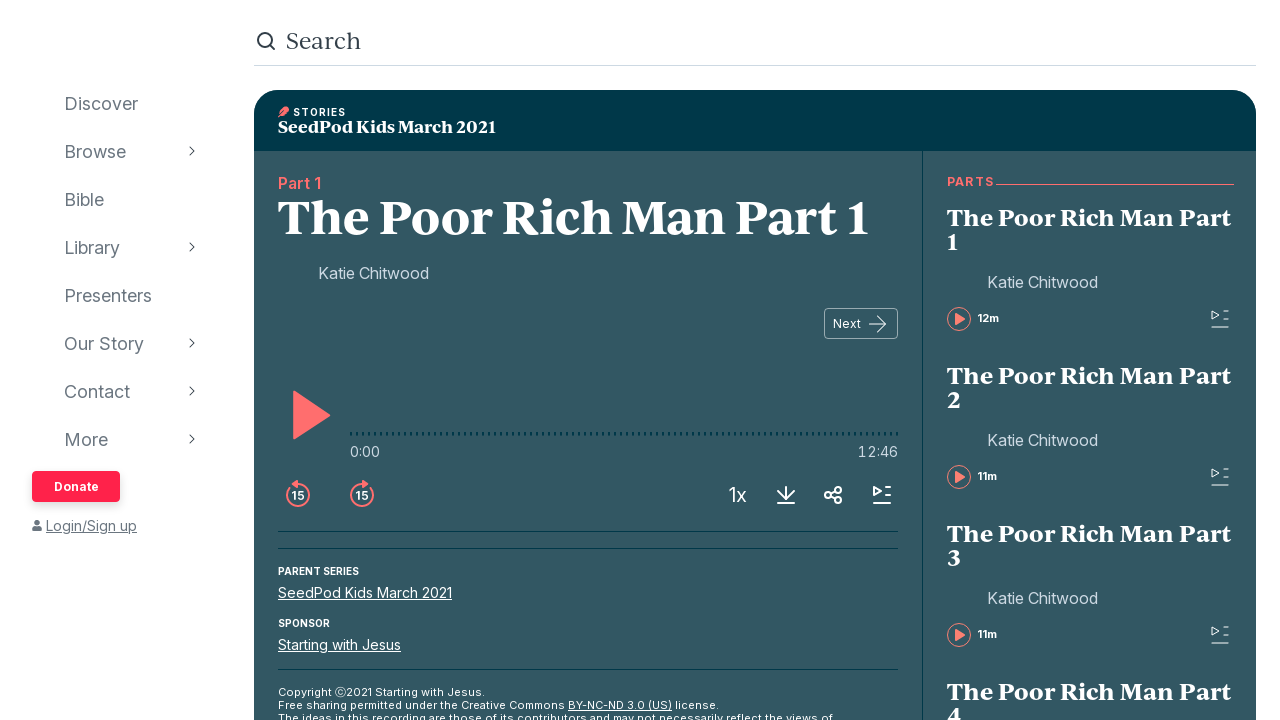

--- FILE ---
content_type: text/html; charset=utf-8
request_url: https://www.audioverse.org/en/stories/23586/the-poor-rich-man-part-1
body_size: 11910
content:
<!DOCTYPE html><html lang="en"><head><meta charSet="utf-8"/><title>The Poor Rich Man Part 1 | AudioVerse</title><link rel="canonical" href="https://www.audioverse.org/en/stories/23586/the-poor-rich-man-part-1"/><meta name="viewport" content="width=device-width, initial-scale=1, shrink-to-fit=no, viewport-fit=cover"/><meta name="theme-color" content="#efebeb"/><link rel="icon" href="/favicon.ico" sizes="any"/><link rel="icon" href="/favicon.svg" type="image/svg+xml"/><link rel="apple-touch-icon" href="/apple-touch-icon.png"/><meta name="apple-itunes-app" content="app-id=726998810, app-argument=avorg://recordings?id=23586"/><link href="https://ik.imagekit.io/audioverse/tr:w-1200,h-1200,c-at_max/persons/Katie.png?ik-s=557d8ade6e6f9445449a3aa21653f5eba40f79e1" rel="image_src"/><meta property="og:title" content="The Poor Rich Man Part 1"/><meta property="og:description" content="Story by Katie Chitwood"/><meta property="og:image" content="https://ik.imagekit.io/audioverse/tr:w-1200,h-1200,c-at_max/persons/Katie.png?ik-s=557d8ade6e6f9445449a3aa21653f5eba40f79e1"/><meta name="next-head-count" content="13"/><link rel="preconnect" href="https://use.typekit.net" crossorigin /><link data-next-font="" rel="preconnect" href="/" crossorigin="anonymous"/><link rel="preload" href="/_next/static/css/44bc2d5e0bd8c07f.css" as="style"/><link rel="stylesheet" href="/_next/static/css/44bc2d5e0bd8c07f.css" data-n-g=""/><link rel="preload" href="/_next/static/css/0510a44b175272b9.css" as="style"/><link rel="stylesheet" href="/_next/static/css/0510a44b175272b9.css" data-n-p=""/><link rel="preload" href="/_next/static/css/034116337532a741.css" as="style"/><link rel="stylesheet" href="/_next/static/css/034116337532a741.css"/><link rel="preload" href="/_next/static/css/a9b9ddc536bbf617.css" as="style"/><link rel="stylesheet" href="/_next/static/css/a9b9ddc536bbf617.css"/><noscript data-n-css=""></noscript><script defer="" nomodule="" src="/_next/static/chunks/polyfills-42372ed130431b0a.js"></script><script defer="" src="/_next/static/chunks/1865.fdf4fd48733cd377.js"></script><script defer="" src="/_next/static/chunks/5295.e79d7fad5fe382d8.js"></script><script defer="" src="/_next/static/chunks/397.1c3a290f8424dab1.js"></script><script defer="" src="/_next/static/chunks/3052.d0932cdccc0859f8.js"></script><script src="/_next/static/chunks/webpack-5b2840db9bb520c3.js" defer=""></script><script src="/_next/static/chunks/framework-945b357d4a851f4b.js" defer=""></script><script src="/_next/static/chunks/main-33621aa1b1253e30.js" defer=""></script><script src="/_next/static/chunks/pages/_app-5906311b80321c73.js" defer=""></script><script src="/_next/static/chunks/8029-9e26c0e2b8266037.js" defer=""></script><script src="/_next/static/chunks/9196-f8f79187ef411ce1.js" defer=""></script><script src="/_next/static/chunks/9848-f1fa54da28c09df3.js" defer=""></script><script src="/_next/static/chunks/5531-bd21e2609ef28796.js" defer=""></script><script src="/_next/static/chunks/867-aa6817b0c03f739d.js" defer=""></script><script src="/_next/static/chunks/pages/%5Blanguage%5D/stories/%5Bid%5D/%5B%5B...slugs%5D%5D-15d2be3729eddb89.js" defer=""></script><script src="/_next/static/-eYUSRS9R3DC_F1FEg-LS/_buildManifest.js" defer=""></script><script src="/_next/static/-eYUSRS9R3DC_F1FEg-LS/_ssgManifest.js" defer=""></script><style data-href="https://use.typekit.net/vgz0bjm.css">@import url("https://p.typekit.net/p.css?s=1&k=vgz0bjm&ht=tk&f=38001.38003.38005.38006&a=275793596&app=typekit&e=css");@font-face{font-family:"ivyjournal";src:url("https://use.typekit.net/af/1ed1fb/00000000000000007735c084/30/l?primer=7cdcb44be4a7db8877ffa5c0007b8dd865b3bbc383831fe2ea177f62257a9191&fvd=i7&v=3") format("woff2"),url("https://use.typekit.net/af/1ed1fb/00000000000000007735c084/30/d?primer=7cdcb44be4a7db8877ffa5c0007b8dd865b3bbc383831fe2ea177f62257a9191&fvd=i7&v=3") format("woff"),url("https://use.typekit.net/af/1ed1fb/00000000000000007735c084/30/a?primer=7cdcb44be4a7db8877ffa5c0007b8dd865b3bbc383831fe2ea177f62257a9191&fvd=i7&v=3") format("opentype");font-display:auto;font-style:italic;font-weight:700;font-stretch:normal}@font-face{font-family:"ivyjournal";src:url("https://use.typekit.net/af/329ac4/00000000000000007735c08c/30/l?primer=7cdcb44be4a7db8877ffa5c0007b8dd865b3bbc383831fe2ea177f62257a9191&fvd=i4&v=3") format("woff2"),url("https://use.typekit.net/af/329ac4/00000000000000007735c08c/30/d?primer=7cdcb44be4a7db8877ffa5c0007b8dd865b3bbc383831fe2ea177f62257a9191&fvd=i4&v=3") format("woff"),url("https://use.typekit.net/af/329ac4/00000000000000007735c08c/30/a?primer=7cdcb44be4a7db8877ffa5c0007b8dd865b3bbc383831fe2ea177f62257a9191&fvd=i4&v=3") format("opentype");font-display:auto;font-style:italic;font-weight:400;font-stretch:normal}@font-face{font-family:"ivyjournal";src:url("https://use.typekit.net/af/d983b3/00000000000000007735c094/30/l?primer=7cdcb44be4a7db8877ffa5c0007b8dd865b3bbc383831fe2ea177f62257a9191&fvd=n4&v=3") format("woff2"),url("https://use.typekit.net/af/d983b3/00000000000000007735c094/30/d?primer=7cdcb44be4a7db8877ffa5c0007b8dd865b3bbc383831fe2ea177f62257a9191&fvd=n4&v=3") format("woff"),url("https://use.typekit.net/af/d983b3/00000000000000007735c094/30/a?primer=7cdcb44be4a7db8877ffa5c0007b8dd865b3bbc383831fe2ea177f62257a9191&fvd=n4&v=3") format("opentype");font-display:auto;font-style:normal;font-weight:400;font-stretch:normal}@font-face{font-family:"ivyjournal";src:url("https://use.typekit.net/af/bc80d1/00000000000000007735c096/30/l?primer=7cdcb44be4a7db8877ffa5c0007b8dd865b3bbc383831fe2ea177f62257a9191&fvd=n7&v=3") format("woff2"),url("https://use.typekit.net/af/bc80d1/00000000000000007735c096/30/d?primer=7cdcb44be4a7db8877ffa5c0007b8dd865b3bbc383831fe2ea177f62257a9191&fvd=n7&v=3") format("woff"),url("https://use.typekit.net/af/bc80d1/00000000000000007735c096/30/a?primer=7cdcb44be4a7db8877ffa5c0007b8dd865b3bbc383831fe2ea177f62257a9191&fvd=n7&v=3") format("opentype");font-display:auto;font-style:normal;font-weight:700;font-stretch:normal}.tk-ivyjournal{font-family:"ivyjournal",sans-serif}</style></head><body><div id="__next"><div class="base_base__x0O2U"><script><!-- Font Awesome Free 5.15.4 by @fontawesome - https://fontawesome.com License - https://fontawesome.com/license/free (Icons: CC BY 4.0, Fonts: SIL OFL 1.1, Code: MIT License) --></script><div class="loadingIndicator_bar__dxsSk" data-testid="loading-indicator"><div></div></div><div class="andMiniplayer_videoOrigin__V92aE"><div><div data-vjs-player="true"><video class="video-js" playsinline="" data-testid="video-element" data-media-type="audio"></video></div></div></div><div class=""><div class="andNavigation_base__X6np2"><div class="mobileHeader_base__M6I8X undefined"><div class="mobileHeader_wrapper__WujXP"><div class="mobileHeader_title__xs47n"><header class="header_header__mdn7D"><h1><a class="header_link__7W5Gg" href="/en"><span style="box-sizing:border-box;display:inline-block;overflow:hidden;width:initial;height:initial;background:none;opacity:1;border:0;margin:0;padding:0;position:relative;max-width:100%"><span style="box-sizing:border-box;display:block;width:initial;height:initial;background:none;opacity:1;border:0;margin:0;padding:0;max-width:100%"><img style="display:block;max-width:100%;width:initial;height:initial;background:none;opacity:1;border:0;margin:0;padding:0" alt="" aria-hidden="true" src="data:image/svg+xml,%3csvg%20xmlns=%27http://www.w3.org/2000/svg%27%20version=%271.1%27%20width=%27161%27%20height=%2723%27/%3e"/></span><img alt="AudioVerse" src="[data-uri]" decoding="async" data-nimg="intrinsic" style="position:absolute;top:0;left:0;bottom:0;right:0;box-sizing:border-box;padding:0;border:none;margin:auto;display:block;width:0;height:0;min-width:100%;max-width:100%;min-height:100%;max-height:100%"/><noscript><img alt="AudioVerse" loading="lazy" decoding="async" data-nimg="intrinsic" style="position:absolute;top:0;left:0;bottom:0;right:0;box-sizing:border-box;padding:0;border:none;margin:auto;display:block;width:0;height:0;min-width:100%;max-width:100%;min-height:100%;max-height:100%" srcSet="/img/logo.svg 1x, /img/logo.svg 2x" src="/img/logo.svg"/></noscript></span></a></h1></header><a class="button_base__ul8uQ button_super__ZCF79 mobileHeader_donate__dgPUp" href="/en/give">Donate</a></div><div class="mobileHeader_subnav___RBmM"><div class="mininav_miniNav__0Rjfe mininav_compact__pnRPA mobileHeader_subnavItems__n29c1"><div class="mininav_button__UUPjd"><a href="/en/discover">Discover</a></div><div class="mininav_button__UUPjd"><a href="/en/discover/collections">Browse</a></div><div class="mininav_button__UUPjd"><a href="/en/bibles/ENGKJV2">Bible</a></div><div class="mininav_button__UUPjd"><a href="/en/library">Library</a></div><div class="mininav_button__UUPjd"><a href="/en/presenters">Presenters</a></div><div class="mininav_button__UUPjd"><a href="/en/about/1">Our Story</a></div><div class="mininav_button__UUPjd"><a href="/en/contact/general">Contact</a></div></div><button aria-label="more" class="mobileHeader_more___botR"><svg width="24" height="24" fill="none" xmlns="http://www.w3.org/2000/svg"><circle cx="5" cy="12" r="2" fill="currentColor"></circle><circle cx="12" cy="12" r="2" fill="currentColor"></circle><circle cx="19" cy="12" r="2" fill="currentColor"></circle></svg></button></div></div></div><div class="drawer_drawer__nMX6_"><div class="drawer_header__tKwHS"><header class="header_header__mdn7D"><h1><a class="header_link__7W5Gg" href="/en"><span style="box-sizing:border-box;display:inline-block;overflow:hidden;width:initial;height:initial;background:none;opacity:1;border:0;margin:0;padding:0;position:relative;max-width:100%"><span style="box-sizing:border-box;display:block;width:initial;height:initial;background:none;opacity:1;border:0;margin:0;padding:0;max-width:100%"><img style="display:block;max-width:100%;width:initial;height:initial;background:none;opacity:1;border:0;margin:0;padding:0" alt="" aria-hidden="true" src="data:image/svg+xml,%3csvg%20xmlns=%27http://www.w3.org/2000/svg%27%20version=%271.1%27%20width=%27161%27%20height=%2723%27/%3e"/></span><img alt="AudioVerse" src="[data-uri]" decoding="async" data-nimg="intrinsic" style="position:absolute;top:0;left:0;bottom:0;right:0;box-sizing:border-box;padding:0;border:none;margin:auto;display:block;width:0;height:0;min-width:100%;max-width:100%;min-height:100%;max-height:100%"/><noscript><img alt="AudioVerse" loading="lazy" decoding="async" data-nimg="intrinsic" style="position:absolute;top:0;left:0;bottom:0;right:0;box-sizing:border-box;padding:0;border:none;margin:auto;display:block;width:0;height:0;min-width:100%;max-width:100%;min-height:100%;max-height:100%" srcSet="/img/logo.svg 1x, /img/logo.svg 2x" src="/img/logo.svg"/></noscript></span></a></h1></header></div><div class="drawer_navigation__8odRB"><header class="navigation_header__Mtomf"><div class="navigation_mobileHeader__c6Tvw"><div class="navigation_mobileRow__PlmXN"><header class="header_header__mdn7D"><h1><a class="header_link__7W5Gg" href="/en"><span style="box-sizing:border-box;display:inline-block;overflow:hidden;width:initial;height:initial;background:none;opacity:1;border:0;margin:0;padding:0;position:relative;max-width:100%"><span style="box-sizing:border-box;display:block;width:initial;height:initial;background:none;opacity:1;border:0;margin:0;padding:0;max-width:100%"><img style="display:block;max-width:100%;width:initial;height:initial;background:none;opacity:1;border:0;margin:0;padding:0" alt="" aria-hidden="true" src="data:image/svg+xml,%3csvg%20xmlns=%27http://www.w3.org/2000/svg%27%20version=%271.1%27%20width=%27161%27%20height=%2723%27/%3e"/></span><img alt="AudioVerse" src="[data-uri]" decoding="async" data-nimg="intrinsic" style="position:absolute;top:0;left:0;bottom:0;right:0;box-sizing:border-box;padding:0;border:none;margin:auto;display:block;width:0;height:0;min-width:100%;max-width:100%;min-height:100%;max-height:100%"/><noscript><img alt="AudioVerse" loading="lazy" decoding="async" data-nimg="intrinsic" style="position:absolute;top:0;left:0;bottom:0;right:0;box-sizing:border-box;padding:0;border:none;margin:auto;display:block;width:0;height:0;min-width:100%;max-width:100%;min-height:100%;max-height:100%" srcSet="/img/logo.svg 1x, /img/logo.svg 2x" src="/img/logo.svg"/></noscript></span></a></h1></header><button class="circleButton_base__Z4LOw navigation_exitButton__cu51j hover-bg--darkened-cream" title="Exit" aria-label="Exit"><svg width="24" height="24" fill="none" xmlns="http://www.w3.org/2000/svg" class="baseColors_dark__sSo9O"><path d="M20.707 4.707a1 1 0 0 0-1.414-1.414zM3.293 19.293a1 1 0 1 0 1.414 1.414zm16-16-16 16 1.414 1.414 16-16z" fill="#323E48"></path><path d="M19.293 20.707a1 1 0 0 0 1.414-1.414zM4.707 3.293a1 1 0 1 0-1.414 1.414zm16 16-16-16-1.414 1.414 16 16z" fill="#323E48"></path></svg></button></div></div><div class="navigation_slider__YYeNg"><div class="navigation_sliderColumns__Sk_XL"><div><div class="navigation_mobileRow__PlmXN"><button type="button" class="button_base__ul8uQ button_secondary__duAP6 navigation_languageButton__bQfSH" aria-controls="languagesMenu"><svg width="24" height="24" fill="none" xmlns="http://www.w3.org/2000/svg" class="button_iconLeftOfText__FLOfJ"><path d="m12 20 4-10 4 10" stroke="#323E48" stroke-linecap="round" stroke-linejoin="round"></path><path stroke="#323E48" stroke-linecap="round" d="M13.5 17.5h5M9 6.5v-3M3.5 7h11M12 7c0 2.5-1.875 5.5-5 7"></path><path d="M11 14c-1.92-.922-3.368-2.41-4.2-4" stroke="#323E48" stroke-linecap="round"></path></svg>English<svg width="16" height="16" fill="none" xmlns="http://www.w3.org/2000/svg" class="button_iconRightOfText__EUYnu"><path d="M4.354 5.646a.5.5 0 1 0-.708.708zm8 .708a.5.5 0 0 0-.708-.708zM8 10l-.354.354a.5.5 0 0 0 .708 0zm3.646-4.354-4 4 .708.708 4-4zm-3.292 4-4-4-.708.708 4 4z" fill="currentColor"></path></svg></button><button type="button" class="button_base__ul8uQ button_secondary__duAP6 navigation_downloadButton__Ij3Yh" aria-controls="navigation-downloadApp"><svg width="24" height="24" fill="none" xmlns="http://www.w3.org/2000/svg" class="button_iconLeftOfText__FLOfJ"><rect x="7" y="3" width="10" height="18" rx="2" stroke="currentColor" stroke-linecap="round" stroke-linejoin="round"></rect><path d="M10.384 11.68a.5.5 0 0 0-.768.64zm4.048-1.428a.5.5 0 1 0-.864-.504zM11.667 14l-.384.32a.5.5 0 0 0 .816-.068zm1.901-4.252-2.333 4 .864.504 2.333-4zm-1.517 3.932-1.667-2-.768.64 1.667 2zM7 5a2 2 0 0 1 2-2h6a2 2 0 0 1 2 2v1H7zm10 14a2 2 0 0 1-2 2H9a2 2 0 0 1-2-2v-1h10z" fill="currentColor"></path></svg>Download App<svg width="16" height="16" fill="none" xmlns="http://www.w3.org/2000/svg" class="button_iconRightOfText__EUYnu"><path d="M4.354 5.646a.5.5 0 1 0-.708.708zm8 .708a.5.5 0 0 0-.708-.708zM8 10l-.354.354a.5.5 0 0 0 .708 0zm3.646-4.354-4 4 .708.708 4-4zm-3.292 4-4-4-.708.708 4 4z" fill="currentColor"></path></svg></button></div><ul><li><a class="navigation_navLink__32GEY" aria-current="false" href="/en/discover"><div class="navigation_icon__jCLS_"></div><span class="navigation_label__3Vdli">Discover</span></a></li><li><a class="navigation_navLink__32GEY" aria-current="false" href="/en/discover/collections"><div class="navigation_icon__jCLS_"></div><span class="navigation_label__3Vdli">Browse</span></a><span class="navigation_iconDisclosure__4_qTW"><svg width="16" height="16" fill="none" xmlns="http://www.w3.org/2000/svg"><path d="M4.354 5.646a.5.5 0 1 0-.708.708zm8 .708a.5.5 0 0 0-.708-.708zM8 10l-.354.354a.5.5 0 0 0 .708 0zm3.646-4.354-4 4 .708.708 4-4zm-3.292 4-4-4-.708.708 4 4z" fill="currentColor"></path></svg></span></li><li><a class="navigation_navLink__32GEY" aria-current="false" href="/en/bibles/ENGKJV2"><div class="navigation_icon__jCLS_"></div><span class="navigation_label__3Vdli">Bible</span></a></li><li><a class="navigation_navLink__32GEY" aria-current="false" href="/en/library"><div class="navigation_icon__jCLS_"></div><span class="navigation_label__3Vdli">Library</span></a><span class="navigation_iconDisclosure__4_qTW"><svg width="16" height="16" fill="none" xmlns="http://www.w3.org/2000/svg"><path d="M4.354 5.646a.5.5 0 1 0-.708.708zm8 .708a.5.5 0 0 0-.708-.708zM8 10l-.354.354a.5.5 0 0 0 .708 0zm3.646-4.354-4 4 .708.708 4-4zm-3.292 4-4-4-.708.708 4 4z" fill="currentColor"></path></svg></span></li><li><a class="navigation_navLink__32GEY" aria-current="false" href="/en/presenters"><div class="navigation_icon__jCLS_"></div><span class="navigation_label__3Vdli">Presenters</span></a></li><li><a class="navigation_navLink__32GEY" aria-current="false" href="/en/about/1"><div class="navigation_icon__jCLS_"></div><span class="navigation_label__3Vdli">Our Story</span></a><span class="navigation_iconDisclosure__4_qTW"><svg width="16" height="16" fill="none" xmlns="http://www.w3.org/2000/svg"><path d="M4.354 5.646a.5.5 0 1 0-.708.708zm8 .708a.5.5 0 0 0-.708-.708zM8 10l-.354.354a.5.5 0 0 0 .708 0zm3.646-4.354-4 4 .708.708 4-4zm-3.292 4-4-4-.708.708 4 4z" fill="currentColor"></path></svg></span></li><li><a class="navigation_navLink__32GEY" aria-current="false" href="/en/contact/general"><div class="navigation_icon__jCLS_"></div><span class="navigation_label__3Vdli">Contact</span></a><span class="navigation_iconDisclosure__4_qTW"><svg width="16" height="16" fill="none" xmlns="http://www.w3.org/2000/svg"><path d="M4.354 5.646a.5.5 0 1 0-.708.708zm8 .708a.5.5 0 0 0-.708-.708zM8 10l-.354.354a.5.5 0 0 0 .708 0zm3.646-4.354-4 4 .708.708 4-4zm-3.292 4-4-4-.708.708 4 4z" fill="currentColor"></path></svg></span></li><li><a class="navigation_navLink__32GEY"><div class="navigation_icon__jCLS_"></div><span class="navigation_label__3Vdli">More</span></a><span class="navigation_iconDisclosure__4_qTW"><svg width="16" height="16" fill="none" xmlns="http://www.w3.org/2000/svg"><path d="M4.354 5.646a.5.5 0 1 0-.708.708zm8 .708a.5.5 0 0 0-.708-.708zM8 10l-.354.354a.5.5 0 0 0 .708 0zm3.646-4.354-4 4 .708.708 4-4zm-3.292 4-4-4-.708.708 4 4z" fill="currentColor"></path></svg></span></li></ul><a class="button_base__ul8uQ button_super__ZCF79 navigation_desktopDonate__sjPhU" href="/en/give">Donate</a><div class="navigation_account__bvmZV"><a class="decorated" href="/en/account/loginLanding?back=%2Fen%2Fstories%2F23586%2Fthe-poor-rich-man-part-1"><span class="navigation_accountAvatar__XYo7n"><svg width="10" height="12" fill="none" xmlns="http://www.w3.org/2000/svg"><path d="M5 6.375c-.516 0-.967-.107-1.396-.365a2.43 2.43 0 0 1-.989-.989c-.258-.43-.365-.88-.365-1.396 0-.494.107-.945.365-1.375.237-.43.559-.752.989-1.01A2.8 2.8 0 0 1 5 .875a2.8 2.8 0 0 1 1.375.365c.43.258.752.58 1.01 1.01.236.43.365.88.365 1.375 0 .516-.129.967-.365 1.396-.258.43-.58.752-1.01.989-.43.258-.88.365-1.375.365m1.934.688c.515 0 .988.128 1.439.386.43.258.795.623 1.053 1.053.258.451.386.924.386 1.44v.902c0 .3-.107.537-.3.73a.97.97 0 0 1-.73.301H1.218c-.301 0-.537-.086-.73-.3-.216-.194-.301-.43-.301-.731V9.94c0-.515.128-.988.386-1.439a2.9 2.9 0 0 1 1.053-1.053 2.8 2.8 0 0 1 1.44-.386h.365c.494.236 1.01.343 1.568.343.537 0 1.053-.107 1.568-.343h.366Z" fill="currentColor"></path></svg></span>Login/Sign up</a></div></div><div aria-hidden="true" class=""><a class="navigation_backToMenu__bt3qB"><svg width="16" height="16" fill="none" xmlns="http://www.w3.org/2000/svg"><path d="M4.354 5.646a.5.5 0 1 0-.708.708zm8 .708a.5.5 0 0 0-.708-.708zM8 10l-.354.354a.5.5 0 0 0 .708 0zm3.646-4.354-4 4 .708.708 4-4zm-3.292 4-4-4-.708.708 4 4z" fill="currentColor"></path></svg><h6 class="headingBase_base__V4a6U headingBase_sans__5KGdZ headingBase_unpadded__qfutj heading6_uppercase__PDaXf">Back to Menu</h6></a><h3 class="headingBase_base__V4a6U headingBase_sans__5KGdZ heading3_sans__WaG0V navigation_submenuHeading__621eS"></h3><ul class="navigation_submenuItems__kz3jP"></ul></div></div></div></header></div></div><div class="andNavigation_content__T8nfM"><div class="searchBar_base___aeRJ searchBar_inactive___yJyB andNavigation_search__HUyqf"><div class="searchBar_input__M7lwW"><svg width="24" height="24" fill="none" xmlns="http://www.w3.org/2000/svg"><circle cx="11" cy="11" r="7" stroke="currentColor" stroke-width="2"></circle><path d="m16 16 4 4" stroke="currentColor" stroke-width="2" stroke-linecap="round"></path></svg><input id="searchInput" type="search" autoComplete="off" aria-label="search" placeholder="Search" value=""/></div><button class="searchBar_cancel__u5qb2">Cancel</button><div class="mininav_miniNav__0Rjfe searchBar_filters__k6Sgf mininav_light__0mFpH"><button class="mininav_button__UUPjd">All</button><button class="mininav_button__UUPjd">Presenters</button><button class="mininav_button__UUPjd">Teachings</button><button class="mininav_button__UUPjd">Series</button><button class="mininav_button__UUPjd">Bible</button><button class="mininav_button__UUPjd">Audiobooks</button><button class="mininav_button__UUPjd">EGW</button><button class="mininav_button__UUPjd">Sponsors</button><button class="mininav_button__UUPjd">Conferences</button><button class="mininav_button__UUPjd">Music</button><button class="mininav_button__UUPjd mininav_miniNavActive__ZzwaW">Stories</button></div></div><div class="tease_tease__Zzw7m tease_fullBleed__a4f_8 recording_base__hZZar recording_STORY__hjh__"><a class="recording_hat__ctcik" href="/en/stories/albums/2084/seedpod-kids-march-2021"><div class="typeLockup_container__wL0PB typeLockup_unpadded__hVhiW"><svg width="11" height="12" fill="none" xmlns="http://www.w3.org/2000/svg" class="baseColors_salmon__Ns7FW"><path d="M10.033 1.342a3.23 3.23 0 0 1 .946 1.955c.086.773-.13 1.547-.602 2.32l-2.815.946h2.106l-1.01 1.01L5.5 8.624h2.105a4.4 4.4 0 0 1-1.847 1.074c-.602.215-1.246.301-1.934.301-.601 0-1.095-.064-1.525-.193L.88 11.225a.5.5 0 0 1-.365.15c-.15 0-.28-.043-.366-.15-.107-.086-.15-.215-.15-.366 0-.129.043-.257.15-.365L5.736 4.93a.45.45 0 0 0 .086-.237.45.45 0 0 0-.107-.257.35.35 0 0 0-.236-.108.35.35 0 0 0-.237.108L1.396 8.26a6.2 6.2 0 0 1 .15-2.256c.216-.902.624-1.676 1.225-2.277L4.62 1.9C5.242 1.277 5.91.848 6.596.59 7.24.375 7.842.332 8.443.46c.602.13 1.118.43 1.59.882" fill="#FF6E6E"></path></svg><h6 class="headingBase_base__V4a6U headingBase_sans__5KGdZ headingBase_unpadded__qfutj heading6_loose__l0WYV heading6_uppercase__PDaXf baseColors_white__1Y6_P">Stories</h6></div><h4 class="">SeedPod Kids March 2021</h4></a><div class="recording_content__4bEsS"><div class="recording_main__S6dRG"><div><span class="recording_part__eYFYJ">Part 1</span><h1 class="headingBase_base__V4a6U">The Poor Rich Man Part 1</h1><ul class="recording_speakers__3jmVS"><li><a class="namedAvatar_container__7kGOB baseColors_lightTone__K6H8S namedAvatar_link__wxaQQ namedAvatar_linkSalmon__1q9qV" href="/en/presenters/2118/katie-chitwood"><span style="box-sizing:border-box;display:inline-block;overflow:hidden;width:initial;height:initial;background:none;opacity:1;border:0;margin:0;padding:0;position:relative;max-width:100%"><span style="box-sizing:border-box;display:block;width:initial;height:initial;background:none;opacity:1;border:0;margin:0;padding:0;max-width:100%"><img style="display:block;max-width:100%;width:initial;height:initial;background:none;opacity:1;border:0;margin:0;padding:0" alt="" aria-hidden="true" src="data:image/svg+xml,%3csvg%20xmlns=%27http://www.w3.org/2000/svg%27%20version=%271.1%27%20width=%2732%27%20height=%2732%27/%3e"/></span><img alt="Katie Chitwood" src="[data-uri]" decoding="async" data-nimg="intrinsic" class="roundImage_base__fRdQp" style="position:absolute;top:0;left:0;bottom:0;right:0;box-sizing:border-box;padding:0;border:none;margin:auto;display:block;width:0;height:0;min-width:100%;max-width:100%;min-height:100%;max-height:100%"/><noscript><img alt="Katie Chitwood" loading="lazy" decoding="async" data-nimg="intrinsic" style="position:absolute;top:0;left:0;bottom:0;right:0;box-sizing:border-box;padding:0;border:none;margin:auto;display:block;width:0;height:0;min-width:100%;max-width:100%;min-height:100%;max-height:100%" class="roundImage_base__fRdQp" src="https://ik.imagekit.io/audioverse/tr:w-128,h-128,c-maintain_ratio/persons/Katie.png?ik-s=6d29a6f7eb9638bc200e1f134423d1139e0b702c"/></noscript></span><div class="namedAvatar_title__RbJt_ namedAvatar_titleWithImage__uu_VV">Katie Chitwood</div></a></li></ul></div><div class="sequenceNav_sequenceNav__1zbbQ"><div></div><a class="button_base__ul8uQ button_secondaryInverse__iKek_" href="/en/stories/23587/the-poor-rich-man-part-2">Next<svg width="24" height="24" fill="none" xmlns="http://www.w3.org/2000/svg" class="button_iconRightOfText__EUYnu"><rect x="20.5" y="12.5" width="16.5" height="1" rx="0.5" transform="rotate(-180 20.5 12.5)" fill="currentColor"></rect><path d="M12.146 19.646a.5.5 0 0 0 .708.708zm.708-16a.5.5 0 0 0-.708.708zM20.5 12l.354.354a.5.5 0 0 0 0-.708zm-8.354-7.646 8 8 .708-.708-8-8zm8 7.292-8 8 .708.708 8-8z" fill="currentColor"></path></svg></a></div><div data-testid="23586" aria-label="player"><div class="player_controls__asoEz"><button class="circleButton_base__Z4LOw buttonPlay_base___SpYc buttonPlay_large__e2hwI player_play__SVRJs hover-bg--darkened-storyB" title="play" aria-label="play"><svg width="56" height="56" fill="none" xmlns="http://www.w3.org/2000/svg" class="baseColors_salmon__Ns7FW"><path d="M15.2 51.345V4.682a1 1 0 0 1 1.56-.828l34.997 23.642a1 1 0 0 1-.01 1.664L16.75 52.18a1 1 0 0 1-1.55-.835" fill="currentColor"></path></svg></button><div class="player_controlGrow__erORe"><div class="player_waves__pJAap" style="--progress:0%;--buffered:0%"><input type="range" aria-label="progress" step="0.0001" value="0"/></div><div class="playbackTimes_base__MbOjn"><span>0:00</span><span>12:46</span></div></div></div><div class="player_buttons__KGbzR"><div class="player_leftButtons___WCcU"><button class="circleButton_base__Z4LOw buttonNudge_base__vLOEd buttonNudge_onDark__vS1WU hover-bg--darkened-storyB" title="back 15 seconds" aria-label="back 15 seconds"><svg width="32" height="32" fill="none" xmlns="http://www.w3.org/2000/svg" class="baseColors_salmon__Ns7FW"><path fill-rule="evenodd" clip-rule="evenodd" d="M8.258 9.67c.35-.427.354-1.058-.036-1.448s-1.027-.393-1.384.028A11.95 11.95 0 0 0 4 16c0 6.627 5.373 12 12 12s12-5.373 12-12S22.627 4 16 4q-.95.001-1.86.143c-.747.116-.98 1.017-.446 1.551l.102.102c.232.232.565.332.891.29Q15.332 6 16 6c5.523 0 10 4.477 10 10s-4.477 10-10 10S6 21.523 6 16a9.96 9.96 0 0 1 2.258-6.33" fill="currentColor"></path><path d="M13.646 12.073H12.14l-2.169 1.393v1.45l2.042-1.305h.05V20.8h1.582zm5.25 8.846c1.845 0 3.132-1.253 3.132-2.987 0-1.679-1.168-2.89-2.753-2.89-.707 0-1.334.282-1.658.666h-.05l.25-2.314h3.755v-1.321h-5.063l-.456 4.5 1.428.234c.294-.324.848-.541 1.372-.537.959.005 1.65.712 1.645 1.7.004.976-.67 1.671-1.602 1.671-.789 0-1.424-.499-1.479-1.214h-1.534c.043 1.448 1.308 2.492 3.013 2.492"></path><path d="M16 1.928v6.114a1 1 0 0 1-1.586.81l-4.28-3.098a1 1 0 0 1 .01-1.627l4.28-3.016A1 1 0 0 1 16 1.928" fill="currentColor"></path></svg></button><button class="circleButton_base__Z4LOw buttonNudge_base__vLOEd buttonNudge_onDark__vS1WU hover-bg--darkened-storyB" title="forward 15 seconds" aria-label="forward 15 seconds"><svg width="32" height="32" fill="none" xmlns="http://www.w3.org/2000/svg" class="baseColors_salmon__Ns7FW"><path d="M13.646 12.073H12.14l-2.169 1.393v1.45l2.042-1.305h.05V20.8h1.582zm5.25 8.846c1.845 0 3.132-1.253 3.132-2.987 0-1.679-1.168-2.89-2.753-2.89-.707 0-1.334.282-1.658.666h-.05l.25-2.314h3.755v-1.321h-5.063l-.456 4.5 1.428.234c.294-.324.848-.541 1.372-.537.959.005 1.65.712 1.645 1.7.004.976-.67 1.671-1.602 1.671-.789 0-1.424-.499-1.479-1.214h-1.534c.043 1.448 1.308 2.492 3.013 2.492"></path><path fill-rule="evenodd" clip-rule="evenodd" d="M23.742 9.67c-.35-.427-.354-1.058.036-1.448s1.027-.393 1.384.028A11.95 11.95 0 0 1 28 16c0 6.627-5.373 12-12 12S4 22.627 4 16 9.373 4 16 4q.95.001 1.86.143c.747.116.98 1.017.446 1.551l-.102.102a1.06 1.06 0 0 1-.891.29A10 10 0 0 0 16 6C10.477 6 6 10.477 6 16s4.477 10 10 10 10-4.477 10-10a9.96 9.96 0 0 0-2.258-6.33" fill="currentColor"></path><path d="M16 1.928v6.114a1 1 0 0 0 1.586.81l4.28-3.098a1 1 0 0 0-.01-1.627l-4.28-3.016A1 1 0 0 0 16 1.928" fill="currentColor"></path></svg></button></div><div class="player_rightButtons__CNDoH"><button class="circleButton_base__Z4LOw buttonSpeed_base__7yIRI hover-bg--darkened-storyB"><div class="buttonSpeed_speed__H6hyD buttonSpeed_light__q_e4S">1x</div></button><div class="buttonDownloadBlank_wrapper__UPaN5"><button class="circleButton_base__Z4LOw hover-bg--darkened-storyB" title="downloads" data-testid="guest-download-button" aria-label="downloads"><svg width="24" height="24" fill="none" xmlns="http://www.w3.org/2000/svg" class="baseColors_white__1Y6_P"><rect x="3" y="19" width="18" height="2" rx="1" fill="currentColor"></rect><rect x="11" y="17" width="14" height="2" rx="1" transform="rotate(-90 11 17)" fill="currentColor"></rect><path d="M4.707 7.293a1 1 0 0 0-1.414 1.414zm16 1.414a1 1 0 0 0-1.414-1.414zM12 16l-.707.707a1 1 0 0 0 1.414 0zm7.293-8.707-8 8 1.414 1.414 8-8zm-6.586 8-8-8-1.414 1.414 8 8z" fill="currentColor"></path></svg></button></div><button class="circleButton_base__Z4LOw hover-bg--darkened-storyB" title="share" aria-label="share" aria-controls="shareMenu"><svg width="24" height="24" fill="none" xmlns="http://www.w3.org/2000/svg" class="baseColors_white__1Y6_P"><path d="M13.447 9.394a1 1 0 1 0-.894-1.788zm-.894 7a1 1 0 1 0 .894-1.788zm-3.106-5 4-2-.894-1.788-4 2zm4 3.212-4-2-.894 1.788 4 2z" fill="currentColor"></path><circle cx="6" cy="12" r="3" stroke="currentColor" stroke-width="2"></circle><circle cx="16" cy="7" r="3" stroke="currentColor" stroke-width="2"></circle><circle cx="16" cy="17" r="3" stroke="currentColor" stroke-width="2"></circle></svg></button><button class="circleButton_base__Z4LOw buttonAddToPlaylist_add__Wzin_ hover-bg--darkened-storyB" title="Add to playlist" aria-label="Add to playlist"><svg width="24" height="24" fill="none" xmlns="http://www.w3.org/2000/svg" class="baseColors_white__1Y6_P"><rect x="15" y="3" width="6" height="2" rx="1" fill="currentColor"></rect><path d="M11 8 4 4v8z" stroke="currentColor" stroke-width="2" stroke-linejoin="round"></path><rect x="15" y="11" width="6" height="2" rx="1" fill="currentColor"></rect><rect x="3" y="19" width="18" height="2" rx="1" fill="currentColor"></rect></svg></button></div></div></div><div class="horizontalRule_base__9bzu3 baseColors_borderColor-storyH__0dBo6"></div><div aria-label="metadata"><div class="horizontalRule_base__9bzu3 baseColors_borderColor-storyH__0dBo6"></div><dl class="definitionList_dl__C7GW4 baseColors_white__1Y6_P"><dt class="definitionList_dt__a_Tho"><h6 class="headingBase_base__V4a6U headingBase_sans__5KGdZ headingBase_unpadded__qfutj heading6_uppercase__PDaXf">Parent Series</h6></dt><dd class="definitionList_dd__oqdYA"><p><a class="decorated hover--salmon" href="/en/stories/albums/2084/seedpod-kids-march-2021">SeedPod Kids March 2021</a></p></dd><dt class="definitionList_dt__a_Tho"><h6 class="headingBase_base__V4a6U headingBase_sans__5KGdZ headingBase_unpadded__qfutj heading6_uppercase__PDaXf">Sponsor</h6></dt><dd class="definitionList_dd__oqdYA"><p><a class="decorated hover--salmon" href="/en/sponsors/533/starting-with-jesus">Starting with Jesus</a></p></dd></dl><div class="horizontalRule_base__9bzu3 baseColors_borderColor-storyH__0dBo6"></div><div class="copyrightInfo_text__ME_Iv copyrightInfo_inverse__FD44h"><span>Copyright ⓒ2021 Starting with Jesus.</span><br/><div><p>Free sharing permitted under the Creative Commons <a rel="license" href="http://creativecommons.org/licenses/by-nc-nd/3.0/us/">BY-NC-ND 3.0 (US)</a> license.</p></div><div>The ideas in this recording are those of its contributors and may not necessarily reflect the views of AudioVerse.</div></div></div></div><div class="recording_series__tZ2Zy" aria-label="series list"><div class="recording_seriesScroller__9gPPy"><div><h5 class="lineHeading_heading__knIMd recording_seriesHeading__MdF6i lineHeading_salmon__epJVv lineHeading_small__JG36E">Parts</h5><ol class="recording_seriesItems__e21wx"><li class="recording_item__hH4na"><div class="teaseRecording_container__nhD8I"><a class="teaseRecording_content__vg000 teaseRecording_unpadded__ZhUqa" href="/en/stories/23586/the-poor-rich-man-part-1"><div class="teaseRecording_title__ohyMh"><h2 class="headingBase_base__V4a6U">The Poor Rich Man Part 1</h2></div><div class="teaseRecording_presenters__I9syY"><div role="button" class="linkButton_isOptionalLink__7MyNL namedAvatar_container__7kGOB baseColors_lightTone__K6H8S namedAvatar_link__wxaQQ namedAvatar_linkSalmon__1q9qV"><span style="box-sizing:border-box;display:inline-block;overflow:hidden;width:initial;height:initial;background:none;opacity:1;border:0;margin:0;padding:0;position:relative;max-width:100%"><span style="box-sizing:border-box;display:block;width:initial;height:initial;background:none;opacity:1;border:0;margin:0;padding:0;max-width:100%"><img style="display:block;max-width:100%;width:initial;height:initial;background:none;opacity:1;border:0;margin:0;padding:0" alt="" aria-hidden="true" src="data:image/svg+xml,%3csvg%20xmlns=%27http://www.w3.org/2000/svg%27%20version=%271.1%27%20width=%2732%27%20height=%2732%27/%3e"/></span><img alt="Katie Chitwood" src="[data-uri]" decoding="async" data-nimg="intrinsic" class="roundImage_base__fRdQp" style="position:absolute;top:0;left:0;bottom:0;right:0;box-sizing:border-box;padding:0;border:none;margin:auto;display:block;width:0;height:0;min-width:100%;max-width:100%;min-height:100%;max-height:100%"/><noscript><img alt="Katie Chitwood" loading="lazy" decoding="async" data-nimg="intrinsic" style="position:absolute;top:0;left:0;bottom:0;right:0;box-sizing:border-box;padding:0;border:none;margin:auto;display:block;width:0;height:0;min-width:100%;max-width:100%;min-height:100%;max-height:100%" class="roundImage_base__fRdQp" src="https://ik.imagekit.io/audioverse/tr:w-128,h-128,c-maintain_ratio/persons/Katie.png?ik-s=6d29a6f7eb9638bc200e1f134423d1139e0b702c"/></noscript></span><div class="namedAvatar_title__RbJt_ namedAvatar_titleWithImage__uu_VV">Katie Chitwood</div></div></div><div class="teaseRecording_flexGrow__7_XRD"><div class="teaseRecording_details__zwzfc teaseRecording_detailsWithLike___JFqp"><div class="buttonPlayCircle_rowUnpadded__vdo_s"><button class="buttonPlayCircle_play__JehUg" aria-label="play"><svg width="24" height="24" fill="none" xmlns="http://www.w3.org/2000/svg" color="salmon"><path d="M9 17V7l8 5z" fill="currentColor" stroke="currentColor" stroke-width="2" stroke-linejoin="round"></path><circle cx="12" cy="12" r="11.5" stroke="currentColor"></circle></svg></button><h6 class="headingBase_base__V4a6U heading6_large__DOgPi buttonPlayCircle_duration__Ni0Q1">12m</h6></div></div></div></a><div class="teaseRecording_playlist__dyNsD teaseRecording_playlistUnpadded__45f4D"><button class="circleButton_base__Z4LOw buttonAddToPlaylist_add__Wzin_ hover-bg--darkened-storyB" title="Add to playlist" aria-label="Add to playlist"><svg width="24" height="24" fill="none" xmlns="http://www.w3.org/2000/svg" class="baseColors_white__1Y6_P"><rect x="15.5" y="3.5" width="5" height="1" rx="0.5" fill="currentColor"></rect><path d="M11 8 4 4v8z" stroke="currentColor" stroke-linejoin="round"></path><rect x="15.5" y="11.5" width="5" height="1" rx="0.5" fill="currentColor"></rect><rect x="3.5" y="19.5" width="17" height="1" rx="0.5" fill="currentColor"></rect></svg></button></div></div></li><li class="recording_item__hH4na"><div class="teaseRecording_container__nhD8I"><a class="teaseRecording_content__vg000 teaseRecording_unpadded__ZhUqa" href="/en/stories/23587/the-poor-rich-man-part-2"><div class="teaseRecording_title__ohyMh"><h2 class="headingBase_base__V4a6U">The Poor Rich Man Part 2</h2></div><div class="teaseRecording_presenters__I9syY"><div role="button" class="linkButton_isOptionalLink__7MyNL namedAvatar_container__7kGOB baseColors_lightTone__K6H8S namedAvatar_link__wxaQQ namedAvatar_linkSalmon__1q9qV"><span style="box-sizing:border-box;display:inline-block;overflow:hidden;width:initial;height:initial;background:none;opacity:1;border:0;margin:0;padding:0;position:relative;max-width:100%"><span style="box-sizing:border-box;display:block;width:initial;height:initial;background:none;opacity:1;border:0;margin:0;padding:0;max-width:100%"><img style="display:block;max-width:100%;width:initial;height:initial;background:none;opacity:1;border:0;margin:0;padding:0" alt="" aria-hidden="true" src="data:image/svg+xml,%3csvg%20xmlns=%27http://www.w3.org/2000/svg%27%20version=%271.1%27%20width=%2732%27%20height=%2732%27/%3e"/></span><img alt="Katie Chitwood" src="[data-uri]" decoding="async" data-nimg="intrinsic" class="roundImage_base__fRdQp" style="position:absolute;top:0;left:0;bottom:0;right:0;box-sizing:border-box;padding:0;border:none;margin:auto;display:block;width:0;height:0;min-width:100%;max-width:100%;min-height:100%;max-height:100%"/><noscript><img alt="Katie Chitwood" loading="lazy" decoding="async" data-nimg="intrinsic" style="position:absolute;top:0;left:0;bottom:0;right:0;box-sizing:border-box;padding:0;border:none;margin:auto;display:block;width:0;height:0;min-width:100%;max-width:100%;min-height:100%;max-height:100%" class="roundImage_base__fRdQp" src="https://ik.imagekit.io/audioverse/tr:w-128,h-128,c-maintain_ratio/persons/Katie.png?ik-s=6d29a6f7eb9638bc200e1f134423d1139e0b702c"/></noscript></span><div class="namedAvatar_title__RbJt_ namedAvatar_titleWithImage__uu_VV">Katie Chitwood</div></div></div><div class="teaseRecording_flexGrow__7_XRD"><div class="teaseRecording_details__zwzfc teaseRecording_detailsWithLike___JFqp"><div class="buttonPlayCircle_rowUnpadded__vdo_s"><button class="buttonPlayCircle_play__JehUg" aria-label="play"><svg width="24" height="24" fill="none" xmlns="http://www.w3.org/2000/svg" color="salmon"><path d="M9 17V7l8 5z" fill="currentColor" stroke="currentColor" stroke-width="2" stroke-linejoin="round"></path><circle cx="12" cy="12" r="11.5" stroke="currentColor"></circle></svg></button><h6 class="headingBase_base__V4a6U heading6_large__DOgPi buttonPlayCircle_duration__Ni0Q1">11m</h6></div></div></div></a><div class="teaseRecording_playlist__dyNsD teaseRecording_playlistUnpadded__45f4D"><button class="circleButton_base__Z4LOw buttonAddToPlaylist_add__Wzin_ hover-bg--darkened-storyB" title="Add to playlist" aria-label="Add to playlist"><svg width="24" height="24" fill="none" xmlns="http://www.w3.org/2000/svg" class="baseColors_white__1Y6_P"><rect x="15.5" y="3.5" width="5" height="1" rx="0.5" fill="currentColor"></rect><path d="M11 8 4 4v8z" stroke="currentColor" stroke-linejoin="round"></path><rect x="15.5" y="11.5" width="5" height="1" rx="0.5" fill="currentColor"></rect><rect x="3.5" y="19.5" width="17" height="1" rx="0.5" fill="currentColor"></rect></svg></button></div></div></li><li class="recording_item__hH4na"><div class="teaseRecording_container__nhD8I"><a class="teaseRecording_content__vg000 teaseRecording_unpadded__ZhUqa" href="/en/stories/23588/the-poor-rich-man-part-3"><div class="teaseRecording_title__ohyMh"><h2 class="headingBase_base__V4a6U">The Poor Rich Man Part 3</h2></div><div class="teaseRecording_presenters__I9syY"><div role="button" class="linkButton_isOptionalLink__7MyNL namedAvatar_container__7kGOB baseColors_lightTone__K6H8S namedAvatar_link__wxaQQ namedAvatar_linkSalmon__1q9qV"><span style="box-sizing:border-box;display:inline-block;overflow:hidden;width:initial;height:initial;background:none;opacity:1;border:0;margin:0;padding:0;position:relative;max-width:100%"><span style="box-sizing:border-box;display:block;width:initial;height:initial;background:none;opacity:1;border:0;margin:0;padding:0;max-width:100%"><img style="display:block;max-width:100%;width:initial;height:initial;background:none;opacity:1;border:0;margin:0;padding:0" alt="" aria-hidden="true" src="data:image/svg+xml,%3csvg%20xmlns=%27http://www.w3.org/2000/svg%27%20version=%271.1%27%20width=%2732%27%20height=%2732%27/%3e"/></span><img alt="Katie Chitwood" src="[data-uri]" decoding="async" data-nimg="intrinsic" class="roundImage_base__fRdQp" style="position:absolute;top:0;left:0;bottom:0;right:0;box-sizing:border-box;padding:0;border:none;margin:auto;display:block;width:0;height:0;min-width:100%;max-width:100%;min-height:100%;max-height:100%"/><noscript><img alt="Katie Chitwood" loading="lazy" decoding="async" data-nimg="intrinsic" style="position:absolute;top:0;left:0;bottom:0;right:0;box-sizing:border-box;padding:0;border:none;margin:auto;display:block;width:0;height:0;min-width:100%;max-width:100%;min-height:100%;max-height:100%" class="roundImage_base__fRdQp" src="https://ik.imagekit.io/audioverse/tr:w-128,h-128,c-maintain_ratio/persons/Katie.png?ik-s=6d29a6f7eb9638bc200e1f134423d1139e0b702c"/></noscript></span><div class="namedAvatar_title__RbJt_ namedAvatar_titleWithImage__uu_VV">Katie Chitwood</div></div></div><div class="teaseRecording_flexGrow__7_XRD"><div class="teaseRecording_details__zwzfc teaseRecording_detailsWithLike___JFqp"><div class="buttonPlayCircle_rowUnpadded__vdo_s"><button class="buttonPlayCircle_play__JehUg" aria-label="play"><svg width="24" height="24" fill="none" xmlns="http://www.w3.org/2000/svg" color="salmon"><path d="M9 17V7l8 5z" fill="currentColor" stroke="currentColor" stroke-width="2" stroke-linejoin="round"></path><circle cx="12" cy="12" r="11.5" stroke="currentColor"></circle></svg></button><h6 class="headingBase_base__V4a6U heading6_large__DOgPi buttonPlayCircle_duration__Ni0Q1">11m</h6></div></div></div></a><div class="teaseRecording_playlist__dyNsD teaseRecording_playlistUnpadded__45f4D"><button class="circleButton_base__Z4LOw buttonAddToPlaylist_add__Wzin_ hover-bg--darkened-storyB" title="Add to playlist" aria-label="Add to playlist"><svg width="24" height="24" fill="none" xmlns="http://www.w3.org/2000/svg" class="baseColors_white__1Y6_P"><rect x="15.5" y="3.5" width="5" height="1" rx="0.5" fill="currentColor"></rect><path d="M11 8 4 4v8z" stroke="currentColor" stroke-linejoin="round"></path><rect x="15.5" y="11.5" width="5" height="1" rx="0.5" fill="currentColor"></rect><rect x="3.5" y="19.5" width="17" height="1" rx="0.5" fill="currentColor"></rect></svg></button></div></div></li><li class="recording_item__hH4na"><div class="teaseRecording_container__nhD8I"><a class="teaseRecording_content__vg000 teaseRecording_unpadded__ZhUqa" href="/en/stories/23589/the-poor-rich-man-part-4"><div class="teaseRecording_title__ohyMh"><h2 class="headingBase_base__V4a6U">The Poor Rich Man Part 4</h2></div><div class="teaseRecording_presenters__I9syY"><div role="button" class="linkButton_isOptionalLink__7MyNL namedAvatar_container__7kGOB baseColors_lightTone__K6H8S namedAvatar_link__wxaQQ namedAvatar_linkSalmon__1q9qV"><span style="box-sizing:border-box;display:inline-block;overflow:hidden;width:initial;height:initial;background:none;opacity:1;border:0;margin:0;padding:0;position:relative;max-width:100%"><span style="box-sizing:border-box;display:block;width:initial;height:initial;background:none;opacity:1;border:0;margin:0;padding:0;max-width:100%"><img style="display:block;max-width:100%;width:initial;height:initial;background:none;opacity:1;border:0;margin:0;padding:0" alt="" aria-hidden="true" src="data:image/svg+xml,%3csvg%20xmlns=%27http://www.w3.org/2000/svg%27%20version=%271.1%27%20width=%2732%27%20height=%2732%27/%3e"/></span><img alt="Katie Chitwood" src="[data-uri]" decoding="async" data-nimg="intrinsic" class="roundImage_base__fRdQp" style="position:absolute;top:0;left:0;bottom:0;right:0;box-sizing:border-box;padding:0;border:none;margin:auto;display:block;width:0;height:0;min-width:100%;max-width:100%;min-height:100%;max-height:100%"/><noscript><img alt="Katie Chitwood" loading="lazy" decoding="async" data-nimg="intrinsic" style="position:absolute;top:0;left:0;bottom:0;right:0;box-sizing:border-box;padding:0;border:none;margin:auto;display:block;width:0;height:0;min-width:100%;max-width:100%;min-height:100%;max-height:100%" class="roundImage_base__fRdQp" src="https://ik.imagekit.io/audioverse/tr:w-128,h-128,c-maintain_ratio/persons/Katie.png?ik-s=6d29a6f7eb9638bc200e1f134423d1139e0b702c"/></noscript></span><div class="namedAvatar_title__RbJt_ namedAvatar_titleWithImage__uu_VV">Katie Chitwood</div></div></div><div class="teaseRecording_flexGrow__7_XRD"><div class="teaseRecording_details__zwzfc teaseRecording_detailsWithLike___JFqp"><div class="buttonPlayCircle_rowUnpadded__vdo_s"><button class="buttonPlayCircle_play__JehUg" aria-label="play"><svg width="24" height="24" fill="none" xmlns="http://www.w3.org/2000/svg" color="salmon"><path d="M9 17V7l8 5z" fill="currentColor" stroke="currentColor" stroke-width="2" stroke-linejoin="round"></path><circle cx="12" cy="12" r="11.5" stroke="currentColor"></circle></svg></button><h6 class="headingBase_base__V4a6U heading6_large__DOgPi buttonPlayCircle_duration__Ni0Q1">15m</h6></div></div></div></a><div class="teaseRecording_playlist__dyNsD teaseRecording_playlistUnpadded__45f4D"><button class="circleButton_base__Z4LOw buttonAddToPlaylist_add__Wzin_ hover-bg--darkened-storyB" title="Add to playlist" aria-label="Add to playlist"><svg width="24" height="24" fill="none" xmlns="http://www.w3.org/2000/svg" class="baseColors_white__1Y6_P"><rect x="15.5" y="3.5" width="5" height="1" rx="0.5" fill="currentColor"></rect><path d="M11 8 4 4v8z" stroke="currentColor" stroke-linejoin="round"></path><rect x="15.5" y="11.5" width="5" height="1" rx="0.5" fill="currentColor"></rect><rect x="3.5" y="19.5" width="17" height="1" rx="0.5" fill="currentColor"></rect></svg></button></div></div></li><li class="recording_item__hH4na"><div class="teaseRecording_container__nhD8I"><a class="teaseRecording_content__vg000 teaseRecording_unpadded__ZhUqa" href="/en/stories/23590/the-poor-rich-man-part-5"><div class="teaseRecording_title__ohyMh"><h2 class="headingBase_base__V4a6U">The Poor Rich Man Part 5</h2></div><div class="teaseRecording_presenters__I9syY"><div role="button" class="linkButton_isOptionalLink__7MyNL namedAvatar_container__7kGOB baseColors_lightTone__K6H8S namedAvatar_link__wxaQQ namedAvatar_linkSalmon__1q9qV"><span style="box-sizing:border-box;display:inline-block;overflow:hidden;width:initial;height:initial;background:none;opacity:1;border:0;margin:0;padding:0;position:relative;max-width:100%"><span style="box-sizing:border-box;display:block;width:initial;height:initial;background:none;opacity:1;border:0;margin:0;padding:0;max-width:100%"><img style="display:block;max-width:100%;width:initial;height:initial;background:none;opacity:1;border:0;margin:0;padding:0" alt="" aria-hidden="true" src="data:image/svg+xml,%3csvg%20xmlns=%27http://www.w3.org/2000/svg%27%20version=%271.1%27%20width=%2732%27%20height=%2732%27/%3e"/></span><img alt="Katie Chitwood" src="[data-uri]" decoding="async" data-nimg="intrinsic" class="roundImage_base__fRdQp" style="position:absolute;top:0;left:0;bottom:0;right:0;box-sizing:border-box;padding:0;border:none;margin:auto;display:block;width:0;height:0;min-width:100%;max-width:100%;min-height:100%;max-height:100%"/><noscript><img alt="Katie Chitwood" loading="lazy" decoding="async" data-nimg="intrinsic" style="position:absolute;top:0;left:0;bottom:0;right:0;box-sizing:border-box;padding:0;border:none;margin:auto;display:block;width:0;height:0;min-width:100%;max-width:100%;min-height:100%;max-height:100%" class="roundImage_base__fRdQp" src="https://ik.imagekit.io/audioverse/tr:w-128,h-128,c-maintain_ratio/persons/Katie.png?ik-s=6d29a6f7eb9638bc200e1f134423d1139e0b702c"/></noscript></span><div class="namedAvatar_title__RbJt_ namedAvatar_titleWithImage__uu_VV">Katie Chitwood</div></div></div><div class="teaseRecording_flexGrow__7_XRD"><div class="teaseRecording_details__zwzfc teaseRecording_detailsWithLike___JFqp"><div class="buttonPlayCircle_rowUnpadded__vdo_s"><button class="buttonPlayCircle_play__JehUg" aria-label="play"><svg width="24" height="24" fill="none" xmlns="http://www.w3.org/2000/svg" color="salmon"><path d="M9 17V7l8 5z" fill="currentColor" stroke="currentColor" stroke-width="2" stroke-linejoin="round"></path><circle cx="12" cy="12" r="11.5" stroke="currentColor"></circle></svg></button><h6 class="headingBase_base__V4a6U heading6_large__DOgPi buttonPlayCircle_duration__Ni0Q1">13m</h6></div></div></div></a><div class="teaseRecording_playlist__dyNsD teaseRecording_playlistUnpadded__45f4D"><button class="circleButton_base__Z4LOw buttonAddToPlaylist_add__Wzin_ hover-bg--darkened-storyB" title="Add to playlist" aria-label="Add to playlist"><svg width="24" height="24" fill="none" xmlns="http://www.w3.org/2000/svg" class="baseColors_white__1Y6_P"><rect x="15.5" y="3.5" width="5" height="1" rx="0.5" fill="currentColor"></rect><path d="M11 8 4 4v8z" stroke="currentColor" stroke-linejoin="round"></path><rect x="15.5" y="11.5" width="5" height="1" rx="0.5" fill="currentColor"></rect><rect x="3.5" y="19.5" width="17" height="1" rx="0.5" fill="currentColor"></rect></svg></button></div></div></li><li class="recording_item__hH4na"><div class="teaseRecording_container__nhD8I"><a class="teaseRecording_content__vg000 teaseRecording_unpadded__ZhUqa" href="/en/stories/23591/the-poor-rich-man-part-6"><div class="teaseRecording_title__ohyMh"><h2 class="headingBase_base__V4a6U">The Poor Rich Man Part 6</h2></div><div class="teaseRecording_presenters__I9syY"><div role="button" class="linkButton_isOptionalLink__7MyNL namedAvatar_container__7kGOB baseColors_lightTone__K6H8S namedAvatar_link__wxaQQ namedAvatar_linkSalmon__1q9qV"><span style="box-sizing:border-box;display:inline-block;overflow:hidden;width:initial;height:initial;background:none;opacity:1;border:0;margin:0;padding:0;position:relative;max-width:100%"><span style="box-sizing:border-box;display:block;width:initial;height:initial;background:none;opacity:1;border:0;margin:0;padding:0;max-width:100%"><img style="display:block;max-width:100%;width:initial;height:initial;background:none;opacity:1;border:0;margin:0;padding:0" alt="" aria-hidden="true" src="data:image/svg+xml,%3csvg%20xmlns=%27http://www.w3.org/2000/svg%27%20version=%271.1%27%20width=%2732%27%20height=%2732%27/%3e"/></span><img alt="Katie Chitwood" src="[data-uri]" decoding="async" data-nimg="intrinsic" class="roundImage_base__fRdQp" style="position:absolute;top:0;left:0;bottom:0;right:0;box-sizing:border-box;padding:0;border:none;margin:auto;display:block;width:0;height:0;min-width:100%;max-width:100%;min-height:100%;max-height:100%"/><noscript><img alt="Katie Chitwood" loading="lazy" decoding="async" data-nimg="intrinsic" style="position:absolute;top:0;left:0;bottom:0;right:0;box-sizing:border-box;padding:0;border:none;margin:auto;display:block;width:0;height:0;min-width:100%;max-width:100%;min-height:100%;max-height:100%" class="roundImage_base__fRdQp" src="https://ik.imagekit.io/audioverse/tr:w-128,h-128,c-maintain_ratio/persons/Katie.png?ik-s=6d29a6f7eb9638bc200e1f134423d1139e0b702c"/></noscript></span><div class="namedAvatar_title__RbJt_ namedAvatar_titleWithImage__uu_VV">Katie Chitwood</div></div></div><div class="teaseRecording_flexGrow__7_XRD"><div class="teaseRecording_details__zwzfc teaseRecording_detailsWithLike___JFqp"><div class="buttonPlayCircle_rowUnpadded__vdo_s"><button class="buttonPlayCircle_play__JehUg" aria-label="play"><svg width="24" height="24" fill="none" xmlns="http://www.w3.org/2000/svg" color="salmon"><path d="M9 17V7l8 5z" fill="currentColor" stroke="currentColor" stroke-width="2" stroke-linejoin="round"></path><circle cx="12" cy="12" r="11.5" stroke="currentColor"></circle></svg></button><h6 class="headingBase_base__V4a6U heading6_large__DOgPi buttonPlayCircle_duration__Ni0Q1">12m</h6></div></div></div></a><div class="teaseRecording_playlist__dyNsD teaseRecording_playlistUnpadded__45f4D"><button class="circleButton_base__Z4LOw buttonAddToPlaylist_add__Wzin_ hover-bg--darkened-storyB" title="Add to playlist" aria-label="Add to playlist"><svg width="24" height="24" fill="none" xmlns="http://www.w3.org/2000/svg" class="baseColors_white__1Y6_P"><rect x="15.5" y="3.5" width="5" height="1" rx="0.5" fill="currentColor"></rect><path d="M11 8 4 4v8z" stroke="currentColor" stroke-linejoin="round"></path><rect x="15.5" y="11.5" width="5" height="1" rx="0.5" fill="currentColor"></rect><rect x="3.5" y="19.5" width="17" height="1" rx="0.5" fill="currentColor"></rect></svg></button></div></div></li><li class="recording_item__hH4na"><div class="teaseRecording_container__nhD8I"><a class="teaseRecording_content__vg000 teaseRecording_unpadded__ZhUqa" href="/en/stories/23630/two-rich-men-choose-part-1"><div class="teaseRecording_title__ohyMh"><h2 class="headingBase_base__V4a6U">Two Rich Men Choose Part 1		</h2></div><div class="teaseRecording_presenters__I9syY"><div role="button" class="linkButton_isOptionalLink__7MyNL namedAvatar_container__7kGOB baseColors_lightTone__K6H8S namedAvatar_link__wxaQQ namedAvatar_linkSalmon__1q9qV"><span style="box-sizing:border-box;display:inline-block;overflow:hidden;width:initial;height:initial;background:none;opacity:1;border:0;margin:0;padding:0;position:relative;max-width:100%"><span style="box-sizing:border-box;display:block;width:initial;height:initial;background:none;opacity:1;border:0;margin:0;padding:0;max-width:100%"><img style="display:block;max-width:100%;width:initial;height:initial;background:none;opacity:1;border:0;margin:0;padding:0" alt="" aria-hidden="true" src="data:image/svg+xml,%3csvg%20xmlns=%27http://www.w3.org/2000/svg%27%20version=%271.1%27%20width=%2732%27%20height=%2732%27/%3e"/></span><img alt="Katie Chitwood" src="[data-uri]" decoding="async" data-nimg="intrinsic" class="roundImage_base__fRdQp" style="position:absolute;top:0;left:0;bottom:0;right:0;box-sizing:border-box;padding:0;border:none;margin:auto;display:block;width:0;height:0;min-width:100%;max-width:100%;min-height:100%;max-height:100%"/><noscript><img alt="Katie Chitwood" loading="lazy" decoding="async" data-nimg="intrinsic" style="position:absolute;top:0;left:0;bottom:0;right:0;box-sizing:border-box;padding:0;border:none;margin:auto;display:block;width:0;height:0;min-width:100%;max-width:100%;min-height:100%;max-height:100%" class="roundImage_base__fRdQp" src="https://ik.imagekit.io/audioverse/tr:w-128,h-128,c-maintain_ratio/persons/Katie.png?ik-s=6d29a6f7eb9638bc200e1f134423d1139e0b702c"/></noscript></span><div class="namedAvatar_title__RbJt_ namedAvatar_titleWithImage__uu_VV">Katie Chitwood</div></div></div><div class="teaseRecording_flexGrow__7_XRD"><div class="teaseRecording_details__zwzfc teaseRecording_detailsWithLike___JFqp"><div class="buttonPlayCircle_rowUnpadded__vdo_s"><button class="buttonPlayCircle_play__JehUg" aria-label="play"><svg width="24" height="24" fill="none" xmlns="http://www.w3.org/2000/svg" color="salmon"><path d="M9 17V7l8 5z" fill="currentColor" stroke="currentColor" stroke-width="2" stroke-linejoin="round"></path><circle cx="12" cy="12" r="11.5" stroke="currentColor"></circle></svg></button><h6 class="headingBase_base__V4a6U heading6_large__DOgPi buttonPlayCircle_duration__Ni0Q1">14m</h6></div></div></div></a><div class="teaseRecording_playlist__dyNsD teaseRecording_playlistUnpadded__45f4D"><button class="circleButton_base__Z4LOw buttonAddToPlaylist_add__Wzin_ hover-bg--darkened-storyB" title="Add to playlist" aria-label="Add to playlist"><svg width="24" height="24" fill="none" xmlns="http://www.w3.org/2000/svg" class="baseColors_white__1Y6_P"><rect x="15.5" y="3.5" width="5" height="1" rx="0.5" fill="currentColor"></rect><path d="M11 8 4 4v8z" stroke="currentColor" stroke-linejoin="round"></path><rect x="15.5" y="11.5" width="5" height="1" rx="0.5" fill="currentColor"></rect><rect x="3.5" y="19.5" width="17" height="1" rx="0.5" fill="currentColor"></rect></svg></button></div></div></li><li class="recording_item__hH4na"><div class="teaseRecording_container__nhD8I"><a class="teaseRecording_content__vg000 teaseRecording_unpadded__ZhUqa" href="/en/stories/23632/two-rich-men-choose-part-2"><div class="teaseRecording_title__ohyMh"><h2 class="headingBase_base__V4a6U">Two Rich Men Choose Part 2			</h2></div><div class="teaseRecording_presenters__I9syY"><div role="button" class="linkButton_isOptionalLink__7MyNL namedAvatar_container__7kGOB baseColors_lightTone__K6H8S namedAvatar_link__wxaQQ namedAvatar_linkSalmon__1q9qV"><span style="box-sizing:border-box;display:inline-block;overflow:hidden;width:initial;height:initial;background:none;opacity:1;border:0;margin:0;padding:0;position:relative;max-width:100%"><span style="box-sizing:border-box;display:block;width:initial;height:initial;background:none;opacity:1;border:0;margin:0;padding:0;max-width:100%"><img style="display:block;max-width:100%;width:initial;height:initial;background:none;opacity:1;border:0;margin:0;padding:0" alt="" aria-hidden="true" src="data:image/svg+xml,%3csvg%20xmlns=%27http://www.w3.org/2000/svg%27%20version=%271.1%27%20width=%2732%27%20height=%2732%27/%3e"/></span><img alt="Katie Chitwood" src="[data-uri]" decoding="async" data-nimg="intrinsic" class="roundImage_base__fRdQp" style="position:absolute;top:0;left:0;bottom:0;right:0;box-sizing:border-box;padding:0;border:none;margin:auto;display:block;width:0;height:0;min-width:100%;max-width:100%;min-height:100%;max-height:100%"/><noscript><img alt="Katie Chitwood" loading="lazy" decoding="async" data-nimg="intrinsic" style="position:absolute;top:0;left:0;bottom:0;right:0;box-sizing:border-box;padding:0;border:none;margin:auto;display:block;width:0;height:0;min-width:100%;max-width:100%;min-height:100%;max-height:100%" class="roundImage_base__fRdQp" src="https://ik.imagekit.io/audioverse/tr:w-128,h-128,c-maintain_ratio/persons/Katie.png?ik-s=6d29a6f7eb9638bc200e1f134423d1139e0b702c"/></noscript></span><div class="namedAvatar_title__RbJt_ namedAvatar_titleWithImage__uu_VV">Katie Chitwood</div></div></div><div class="teaseRecording_flexGrow__7_XRD"><div class="teaseRecording_details__zwzfc teaseRecording_detailsWithLike___JFqp"><div class="buttonPlayCircle_rowUnpadded__vdo_s"><button class="buttonPlayCircle_play__JehUg" aria-label="play"><svg width="24" height="24" fill="none" xmlns="http://www.w3.org/2000/svg" color="salmon"><path d="M9 17V7l8 5z" fill="currentColor" stroke="currentColor" stroke-width="2" stroke-linejoin="round"></path><circle cx="12" cy="12" r="11.5" stroke="currentColor"></circle></svg></button><h6 class="headingBase_base__V4a6U heading6_large__DOgPi buttonPlayCircle_duration__Ni0Q1">10m</h6></div></div></div></a><div class="teaseRecording_playlist__dyNsD teaseRecording_playlistUnpadded__45f4D"><button class="circleButton_base__Z4LOw buttonAddToPlaylist_add__Wzin_ hover-bg--darkened-storyB" title="Add to playlist" aria-label="Add to playlist"><svg width="24" height="24" fill="none" xmlns="http://www.w3.org/2000/svg" class="baseColors_white__1Y6_P"><rect x="15.5" y="3.5" width="5" height="1" rx="0.5" fill="currentColor"></rect><path d="M11 8 4 4v8z" stroke="currentColor" stroke-linejoin="round"></path><rect x="15.5" y="11.5" width="5" height="1" rx="0.5" fill="currentColor"></rect><rect x="3.5" y="19.5" width="17" height="1" rx="0.5" fill="currentColor"></rect></svg></button></div></div></li><li class="recording_item__hH4na"><div class="teaseRecording_container__nhD8I"><a class="teaseRecording_content__vg000 teaseRecording_unpadded__ZhUqa" href="/en/stories/23634/two-rich-men-choose-part-3"><div class="teaseRecording_title__ohyMh"><h2 class="headingBase_base__V4a6U">Two Rich Men Choose	Part 3			</h2></div><div class="teaseRecording_presenters__I9syY"><div role="button" class="linkButton_isOptionalLink__7MyNL namedAvatar_container__7kGOB baseColors_lightTone__K6H8S namedAvatar_link__wxaQQ namedAvatar_linkSalmon__1q9qV"><span style="box-sizing:border-box;display:inline-block;overflow:hidden;width:initial;height:initial;background:none;opacity:1;border:0;margin:0;padding:0;position:relative;max-width:100%"><span style="box-sizing:border-box;display:block;width:initial;height:initial;background:none;opacity:1;border:0;margin:0;padding:0;max-width:100%"><img style="display:block;max-width:100%;width:initial;height:initial;background:none;opacity:1;border:0;margin:0;padding:0" alt="" aria-hidden="true" src="data:image/svg+xml,%3csvg%20xmlns=%27http://www.w3.org/2000/svg%27%20version=%271.1%27%20width=%2732%27%20height=%2732%27/%3e"/></span><img alt="Katie Chitwood" src="[data-uri]" decoding="async" data-nimg="intrinsic" class="roundImage_base__fRdQp" style="position:absolute;top:0;left:0;bottom:0;right:0;box-sizing:border-box;padding:0;border:none;margin:auto;display:block;width:0;height:0;min-width:100%;max-width:100%;min-height:100%;max-height:100%"/><noscript><img alt="Katie Chitwood" loading="lazy" decoding="async" data-nimg="intrinsic" style="position:absolute;top:0;left:0;bottom:0;right:0;box-sizing:border-box;padding:0;border:none;margin:auto;display:block;width:0;height:0;min-width:100%;max-width:100%;min-height:100%;max-height:100%" class="roundImage_base__fRdQp" src="https://ik.imagekit.io/audioverse/tr:w-128,h-128,c-maintain_ratio/persons/Katie.png?ik-s=6d29a6f7eb9638bc200e1f134423d1139e0b702c"/></noscript></span><div class="namedAvatar_title__RbJt_ namedAvatar_titleWithImage__uu_VV">Katie Chitwood</div></div></div><div class="teaseRecording_flexGrow__7_XRD"><div class="teaseRecording_details__zwzfc teaseRecording_detailsWithLike___JFqp"><div class="buttonPlayCircle_rowUnpadded__vdo_s"><button class="buttonPlayCircle_play__JehUg" aria-label="play"><svg width="24" height="24" fill="none" xmlns="http://www.w3.org/2000/svg" color="salmon"><path d="M9 17V7l8 5z" fill="currentColor" stroke="currentColor" stroke-width="2" stroke-linejoin="round"></path><circle cx="12" cy="12" r="11.5" stroke="currentColor"></circle></svg></button><h6 class="headingBase_base__V4a6U heading6_large__DOgPi buttonPlayCircle_duration__Ni0Q1">12m</h6></div></div></div></a><div class="teaseRecording_playlist__dyNsD teaseRecording_playlistUnpadded__45f4D"><button class="circleButton_base__Z4LOw buttonAddToPlaylist_add__Wzin_ hover-bg--darkened-storyB" title="Add to playlist" aria-label="Add to playlist"><svg width="24" height="24" fill="none" xmlns="http://www.w3.org/2000/svg" class="baseColors_white__1Y6_P"><rect x="15.5" y="3.5" width="5" height="1" rx="0.5" fill="currentColor"></rect><path d="M11 8 4 4v8z" stroke="currentColor" stroke-linejoin="round"></path><rect x="15.5" y="11.5" width="5" height="1" rx="0.5" fill="currentColor"></rect><rect x="3.5" y="19.5" width="17" height="1" rx="0.5" fill="currentColor"></rect></svg></button></div></div></li><li class="recording_item__hH4na"><div class="teaseRecording_container__nhD8I"><a class="teaseRecording_content__vg000 teaseRecording_unpadded__ZhUqa" href="/en/stories/23635/two-rich-men-choose-part-4"><div class="teaseRecording_title__ohyMh"><h2 class="headingBase_base__V4a6U">Two Rich Men Choose	Part 4			</h2></div><div class="teaseRecording_presenters__I9syY"><div role="button" class="linkButton_isOptionalLink__7MyNL namedAvatar_container__7kGOB baseColors_lightTone__K6H8S namedAvatar_link__wxaQQ namedAvatar_linkSalmon__1q9qV"><span style="box-sizing:border-box;display:inline-block;overflow:hidden;width:initial;height:initial;background:none;opacity:1;border:0;margin:0;padding:0;position:relative;max-width:100%"><span style="box-sizing:border-box;display:block;width:initial;height:initial;background:none;opacity:1;border:0;margin:0;padding:0;max-width:100%"><img style="display:block;max-width:100%;width:initial;height:initial;background:none;opacity:1;border:0;margin:0;padding:0" alt="" aria-hidden="true" src="data:image/svg+xml,%3csvg%20xmlns=%27http://www.w3.org/2000/svg%27%20version=%271.1%27%20width=%2732%27%20height=%2732%27/%3e"/></span><img alt="Katie Chitwood" src="[data-uri]" decoding="async" data-nimg="intrinsic" class="roundImage_base__fRdQp" style="position:absolute;top:0;left:0;bottom:0;right:0;box-sizing:border-box;padding:0;border:none;margin:auto;display:block;width:0;height:0;min-width:100%;max-width:100%;min-height:100%;max-height:100%"/><noscript><img alt="Katie Chitwood" loading="lazy" decoding="async" data-nimg="intrinsic" style="position:absolute;top:0;left:0;bottom:0;right:0;box-sizing:border-box;padding:0;border:none;margin:auto;display:block;width:0;height:0;min-width:100%;max-width:100%;min-height:100%;max-height:100%" class="roundImage_base__fRdQp" src="https://ik.imagekit.io/audioverse/tr:w-128,h-128,c-maintain_ratio/persons/Katie.png?ik-s=6d29a6f7eb9638bc200e1f134423d1139e0b702c"/></noscript></span><div class="namedAvatar_title__RbJt_ namedAvatar_titleWithImage__uu_VV">Katie Chitwood</div></div></div><div class="teaseRecording_flexGrow__7_XRD"><div class="teaseRecording_details__zwzfc teaseRecording_detailsWithLike___JFqp"><div class="buttonPlayCircle_rowUnpadded__vdo_s"><button class="buttonPlayCircle_play__JehUg" aria-label="play"><svg width="24" height="24" fill="none" xmlns="http://www.w3.org/2000/svg" color="salmon"><path d="M9 17V7l8 5z" fill="currentColor" stroke="currentColor" stroke-width="2" stroke-linejoin="round"></path><circle cx="12" cy="12" r="11.5" stroke="currentColor"></circle></svg></button><h6 class="headingBase_base__V4a6U heading6_large__DOgPi buttonPlayCircle_duration__Ni0Q1">11m</h6></div></div></div></a><div class="teaseRecording_playlist__dyNsD teaseRecording_playlistUnpadded__45f4D"><button class="circleButton_base__Z4LOw buttonAddToPlaylist_add__Wzin_ hover-bg--darkened-storyB" title="Add to playlist" aria-label="Add to playlist"><svg width="24" height="24" fill="none" xmlns="http://www.w3.org/2000/svg" class="baseColors_white__1Y6_P"><rect x="15.5" y="3.5" width="5" height="1" rx="0.5" fill="currentColor"></rect><path d="M11 8 4 4v8z" stroke="currentColor" stroke-linejoin="round"></path><rect x="15.5" y="11.5" width="5" height="1" rx="0.5" fill="currentColor"></rect><rect x="3.5" y="19.5" width="17" height="1" rx="0.5" fill="currentColor"></rect></svg></button></div></div></li><li class="recording_item__hH4na"><div class="teaseRecording_container__nhD8I"><a class="teaseRecording_content__vg000 teaseRecording_unpadded__ZhUqa" href="/en/stories/23642/two-rich-men-choose-part-5"><div class="teaseRecording_title__ohyMh"><h2 class="headingBase_base__V4a6U">Two Rich Men Choose	Part 5			</h2></div><div class="teaseRecording_presenters__I9syY"><div role="button" class="linkButton_isOptionalLink__7MyNL namedAvatar_container__7kGOB baseColors_lightTone__K6H8S namedAvatar_link__wxaQQ namedAvatar_linkSalmon__1q9qV"><span style="box-sizing:border-box;display:inline-block;overflow:hidden;width:initial;height:initial;background:none;opacity:1;border:0;margin:0;padding:0;position:relative;max-width:100%"><span style="box-sizing:border-box;display:block;width:initial;height:initial;background:none;opacity:1;border:0;margin:0;padding:0;max-width:100%"><img style="display:block;max-width:100%;width:initial;height:initial;background:none;opacity:1;border:0;margin:0;padding:0" alt="" aria-hidden="true" src="data:image/svg+xml,%3csvg%20xmlns=%27http://www.w3.org/2000/svg%27%20version=%271.1%27%20width=%2732%27%20height=%2732%27/%3e"/></span><img alt="Katie Chitwood" src="[data-uri]" decoding="async" data-nimg="intrinsic" class="roundImage_base__fRdQp" style="position:absolute;top:0;left:0;bottom:0;right:0;box-sizing:border-box;padding:0;border:none;margin:auto;display:block;width:0;height:0;min-width:100%;max-width:100%;min-height:100%;max-height:100%"/><noscript><img alt="Katie Chitwood" loading="lazy" decoding="async" data-nimg="intrinsic" style="position:absolute;top:0;left:0;bottom:0;right:0;box-sizing:border-box;padding:0;border:none;margin:auto;display:block;width:0;height:0;min-width:100%;max-width:100%;min-height:100%;max-height:100%" class="roundImage_base__fRdQp" src="https://ik.imagekit.io/audioverse/tr:w-128,h-128,c-maintain_ratio/persons/Katie.png?ik-s=6d29a6f7eb9638bc200e1f134423d1139e0b702c"/></noscript></span><div class="namedAvatar_title__RbJt_ namedAvatar_titleWithImage__uu_VV">Katie Chitwood</div></div></div><div class="teaseRecording_flexGrow__7_XRD"><div class="teaseRecording_details__zwzfc teaseRecording_detailsWithLike___JFqp"><div class="buttonPlayCircle_rowUnpadded__vdo_s"><button class="buttonPlayCircle_play__JehUg" aria-label="play"><svg width="24" height="24" fill="none" xmlns="http://www.w3.org/2000/svg" color="salmon"><path d="M9 17V7l8 5z" fill="currentColor" stroke="currentColor" stroke-width="2" stroke-linejoin="round"></path><circle cx="12" cy="12" r="11.5" stroke="currentColor"></circle></svg></button><h6 class="headingBase_base__V4a6U heading6_large__DOgPi buttonPlayCircle_duration__Ni0Q1">12m</h6></div></div></div></a><div class="teaseRecording_playlist__dyNsD teaseRecording_playlistUnpadded__45f4D"><button class="circleButton_base__Z4LOw buttonAddToPlaylist_add__Wzin_ hover-bg--darkened-storyB" title="Add to playlist" aria-label="Add to playlist"><svg width="24" height="24" fill="none" xmlns="http://www.w3.org/2000/svg" class="baseColors_white__1Y6_P"><rect x="15.5" y="3.5" width="5" height="1" rx="0.5" fill="currentColor"></rect><path d="M11 8 4 4v8z" stroke="currentColor" stroke-linejoin="round"></path><rect x="15.5" y="11.5" width="5" height="1" rx="0.5" fill="currentColor"></rect><rect x="3.5" y="19.5" width="17" height="1" rx="0.5" fill="currentColor"></rect></svg></button></div></div></li><li class="recording_item__hH4na"><div class="teaseRecording_container__nhD8I"><a class="teaseRecording_content__vg000 teaseRecording_unpadded__ZhUqa" href="/en/stories/23643/two-rich-men-choose-part-6"><div class="teaseRecording_title__ohyMh"><h2 class="headingBase_base__V4a6U">Two Rich Men Choose	Part 6</h2></div><div class="teaseRecording_presenters__I9syY"><div role="button" class="linkButton_isOptionalLink__7MyNL namedAvatar_container__7kGOB baseColors_lightTone__K6H8S namedAvatar_link__wxaQQ namedAvatar_linkSalmon__1q9qV"><span style="box-sizing:border-box;display:inline-block;overflow:hidden;width:initial;height:initial;background:none;opacity:1;border:0;margin:0;padding:0;position:relative;max-width:100%"><span style="box-sizing:border-box;display:block;width:initial;height:initial;background:none;opacity:1;border:0;margin:0;padding:0;max-width:100%"><img style="display:block;max-width:100%;width:initial;height:initial;background:none;opacity:1;border:0;margin:0;padding:0" alt="" aria-hidden="true" src="data:image/svg+xml,%3csvg%20xmlns=%27http://www.w3.org/2000/svg%27%20version=%271.1%27%20width=%2732%27%20height=%2732%27/%3e"/></span><img alt="Katie Chitwood" src="[data-uri]" decoding="async" data-nimg="intrinsic" class="roundImage_base__fRdQp" style="position:absolute;top:0;left:0;bottom:0;right:0;box-sizing:border-box;padding:0;border:none;margin:auto;display:block;width:0;height:0;min-width:100%;max-width:100%;min-height:100%;max-height:100%"/><noscript><img alt="Katie Chitwood" loading="lazy" decoding="async" data-nimg="intrinsic" style="position:absolute;top:0;left:0;bottom:0;right:0;box-sizing:border-box;padding:0;border:none;margin:auto;display:block;width:0;height:0;min-width:100%;max-width:100%;min-height:100%;max-height:100%" class="roundImage_base__fRdQp" src="https://ik.imagekit.io/audioverse/tr:w-128,h-128,c-maintain_ratio/persons/Katie.png?ik-s=6d29a6f7eb9638bc200e1f134423d1139e0b702c"/></noscript></span><div class="namedAvatar_title__RbJt_ namedAvatar_titleWithImage__uu_VV">Katie Chitwood</div></div></div><div class="teaseRecording_flexGrow__7_XRD"><div class="teaseRecording_details__zwzfc teaseRecording_detailsWithLike___JFqp"><div class="buttonPlayCircle_rowUnpadded__vdo_s"><button class="buttonPlayCircle_play__JehUg" aria-label="play"><svg width="24" height="24" fill="none" xmlns="http://www.w3.org/2000/svg" color="salmon"><path d="M9 17V7l8 5z" fill="currentColor" stroke="currentColor" stroke-width="2" stroke-linejoin="round"></path><circle cx="12" cy="12" r="11.5" stroke="currentColor"></circle></svg></button><h6 class="headingBase_base__V4a6U heading6_large__DOgPi buttonPlayCircle_duration__Ni0Q1">13m</h6></div></div></div></a><div class="teaseRecording_playlist__dyNsD teaseRecording_playlistUnpadded__45f4D"><button class="circleButton_base__Z4LOw buttonAddToPlaylist_add__Wzin_ hover-bg--darkened-storyB" title="Add to playlist" aria-label="Add to playlist"><svg width="24" height="24" fill="none" xmlns="http://www.w3.org/2000/svg" class="baseColors_white__1Y6_P"><rect x="15.5" y="3.5" width="5" height="1" rx="0.5" fill="currentColor"></rect><path d="M11 8 4 4v8z" stroke="currentColor" stroke-linejoin="round"></path><rect x="15.5" y="11.5" width="5" height="1" rx="0.5" fill="currentColor"></rect><rect x="3.5" y="19.5" width="17" height="1" rx="0.5" fill="currentColor"></rect></svg></button></div></div></li><li class="recording_item__hH4na"><div class="teaseRecording_container__nhD8I"><a class="teaseRecording_content__vg000 teaseRecording_unpadded__ZhUqa" href="/en/stories/23678/workers-in-the-vineyard-part-1"><div class="teaseRecording_title__ohyMh"><h2 class="headingBase_base__V4a6U">Workers in the Vineyard Part 1</h2></div><div class="teaseRecording_presenters__I9syY"><div role="button" class="linkButton_isOptionalLink__7MyNL namedAvatar_container__7kGOB baseColors_lightTone__K6H8S namedAvatar_link__wxaQQ namedAvatar_linkSalmon__1q9qV"><span style="box-sizing:border-box;display:inline-block;overflow:hidden;width:initial;height:initial;background:none;opacity:1;border:0;margin:0;padding:0;position:relative;max-width:100%"><span style="box-sizing:border-box;display:block;width:initial;height:initial;background:none;opacity:1;border:0;margin:0;padding:0;max-width:100%"><img style="display:block;max-width:100%;width:initial;height:initial;background:none;opacity:1;border:0;margin:0;padding:0" alt="" aria-hidden="true" src="data:image/svg+xml,%3csvg%20xmlns=%27http://www.w3.org/2000/svg%27%20version=%271.1%27%20width=%2732%27%20height=%2732%27/%3e"/></span><img alt="Katie Chitwood" src="[data-uri]" decoding="async" data-nimg="intrinsic" class="roundImage_base__fRdQp" style="position:absolute;top:0;left:0;bottom:0;right:0;box-sizing:border-box;padding:0;border:none;margin:auto;display:block;width:0;height:0;min-width:100%;max-width:100%;min-height:100%;max-height:100%"/><noscript><img alt="Katie Chitwood" loading="lazy" decoding="async" data-nimg="intrinsic" style="position:absolute;top:0;left:0;bottom:0;right:0;box-sizing:border-box;padding:0;border:none;margin:auto;display:block;width:0;height:0;min-width:100%;max-width:100%;min-height:100%;max-height:100%" class="roundImage_base__fRdQp" src="https://ik.imagekit.io/audioverse/tr:w-128,h-128,c-maintain_ratio/persons/Katie.png?ik-s=6d29a6f7eb9638bc200e1f134423d1139e0b702c"/></noscript></span><div class="namedAvatar_title__RbJt_ namedAvatar_titleWithImage__uu_VV">Katie Chitwood</div></div></div><div class="teaseRecording_flexGrow__7_XRD"><div class="teaseRecording_details__zwzfc teaseRecording_detailsWithLike___JFqp"><div class="buttonPlayCircle_rowUnpadded__vdo_s"><button class="buttonPlayCircle_play__JehUg" aria-label="play"><svg width="24" height="24" fill="none" xmlns="http://www.w3.org/2000/svg" color="salmon"><path d="M9 17V7l8 5z" fill="currentColor" stroke="currentColor" stroke-width="2" stroke-linejoin="round"></path><circle cx="12" cy="12" r="11.5" stroke="currentColor"></circle></svg></button><h6 class="headingBase_base__V4a6U heading6_large__DOgPi buttonPlayCircle_duration__Ni0Q1">14m</h6></div></div></div></a><div class="teaseRecording_playlist__dyNsD teaseRecording_playlistUnpadded__45f4D"><button class="circleButton_base__Z4LOw buttonAddToPlaylist_add__Wzin_ hover-bg--darkened-storyB" title="Add to playlist" aria-label="Add to playlist"><svg width="24" height="24" fill="none" xmlns="http://www.w3.org/2000/svg" class="baseColors_white__1Y6_P"><rect x="15.5" y="3.5" width="5" height="1" rx="0.5" fill="currentColor"></rect><path d="M11 8 4 4v8z" stroke="currentColor" stroke-linejoin="round"></path><rect x="15.5" y="11.5" width="5" height="1" rx="0.5" fill="currentColor"></rect><rect x="3.5" y="19.5" width="17" height="1" rx="0.5" fill="currentColor"></rect></svg></button></div></div></li><li class="recording_item__hH4na"><div class="teaseRecording_container__nhD8I"><a class="teaseRecording_content__vg000 teaseRecording_unpadded__ZhUqa" href="/en/stories/23679/workers-in-the-vineyard-part-2"><div class="teaseRecording_title__ohyMh"><h2 class="headingBase_base__V4a6U">Workers in the Vineyard Part 2</h2></div><div class="teaseRecording_presenters__I9syY"><div role="button" class="linkButton_isOptionalLink__7MyNL namedAvatar_container__7kGOB baseColors_lightTone__K6H8S namedAvatar_link__wxaQQ namedAvatar_linkSalmon__1q9qV"><span style="box-sizing:border-box;display:inline-block;overflow:hidden;width:initial;height:initial;background:none;opacity:1;border:0;margin:0;padding:0;position:relative;max-width:100%"><span style="box-sizing:border-box;display:block;width:initial;height:initial;background:none;opacity:1;border:0;margin:0;padding:0;max-width:100%"><img style="display:block;max-width:100%;width:initial;height:initial;background:none;opacity:1;border:0;margin:0;padding:0" alt="" aria-hidden="true" src="data:image/svg+xml,%3csvg%20xmlns=%27http://www.w3.org/2000/svg%27%20version=%271.1%27%20width=%2732%27%20height=%2732%27/%3e"/></span><img alt="Katie Chitwood" src="[data-uri]" decoding="async" data-nimg="intrinsic" class="roundImage_base__fRdQp" style="position:absolute;top:0;left:0;bottom:0;right:0;box-sizing:border-box;padding:0;border:none;margin:auto;display:block;width:0;height:0;min-width:100%;max-width:100%;min-height:100%;max-height:100%"/><noscript><img alt="Katie Chitwood" loading="lazy" decoding="async" data-nimg="intrinsic" style="position:absolute;top:0;left:0;bottom:0;right:0;box-sizing:border-box;padding:0;border:none;margin:auto;display:block;width:0;height:0;min-width:100%;max-width:100%;min-height:100%;max-height:100%" class="roundImage_base__fRdQp" src="https://ik.imagekit.io/audioverse/tr:w-128,h-128,c-maintain_ratio/persons/Katie.png?ik-s=6d29a6f7eb9638bc200e1f134423d1139e0b702c"/></noscript></span><div class="namedAvatar_title__RbJt_ namedAvatar_titleWithImage__uu_VV">Katie Chitwood</div></div></div><div class="teaseRecording_flexGrow__7_XRD"><div class="teaseRecording_details__zwzfc teaseRecording_detailsWithLike___JFqp"><div class="buttonPlayCircle_rowUnpadded__vdo_s"><button class="buttonPlayCircle_play__JehUg" aria-label="play"><svg width="24" height="24" fill="none" xmlns="http://www.w3.org/2000/svg" color="salmon"><path d="M9 17V7l8 5z" fill="currentColor" stroke="currentColor" stroke-width="2" stroke-linejoin="round"></path><circle cx="12" cy="12" r="11.5" stroke="currentColor"></circle></svg></button><h6 class="headingBase_base__V4a6U heading6_large__DOgPi buttonPlayCircle_duration__Ni0Q1">12m</h6></div></div></div></a><div class="teaseRecording_playlist__dyNsD teaseRecording_playlistUnpadded__45f4D"><button class="circleButton_base__Z4LOw buttonAddToPlaylist_add__Wzin_ hover-bg--darkened-storyB" title="Add to playlist" aria-label="Add to playlist"><svg width="24" height="24" fill="none" xmlns="http://www.w3.org/2000/svg" class="baseColors_white__1Y6_P"><rect x="15.5" y="3.5" width="5" height="1" rx="0.5" fill="currentColor"></rect><path d="M11 8 4 4v8z" stroke="currentColor" stroke-linejoin="round"></path><rect x="15.5" y="11.5" width="5" height="1" rx="0.5" fill="currentColor"></rect><rect x="3.5" y="19.5" width="17" height="1" rx="0.5" fill="currentColor"></rect></svg></button></div></div></li><li class="recording_item__hH4na"><div class="teaseRecording_container__nhD8I"><a class="teaseRecording_content__vg000 teaseRecording_unpadded__ZhUqa" href="/en/stories/23680/workers-in-the-vineyard-part-3"><div class="teaseRecording_title__ohyMh"><h2 class="headingBase_base__V4a6U">Workers in the Vineyard Part 3</h2></div><div class="teaseRecording_presenters__I9syY"><div role="button" class="linkButton_isOptionalLink__7MyNL namedAvatar_container__7kGOB baseColors_lightTone__K6H8S namedAvatar_link__wxaQQ namedAvatar_linkSalmon__1q9qV"><span style="box-sizing:border-box;display:inline-block;overflow:hidden;width:initial;height:initial;background:none;opacity:1;border:0;margin:0;padding:0;position:relative;max-width:100%"><span style="box-sizing:border-box;display:block;width:initial;height:initial;background:none;opacity:1;border:0;margin:0;padding:0;max-width:100%"><img style="display:block;max-width:100%;width:initial;height:initial;background:none;opacity:1;border:0;margin:0;padding:0" alt="" aria-hidden="true" src="data:image/svg+xml,%3csvg%20xmlns=%27http://www.w3.org/2000/svg%27%20version=%271.1%27%20width=%2732%27%20height=%2732%27/%3e"/></span><img alt="Katie Chitwood" src="[data-uri]" decoding="async" data-nimg="intrinsic" class="roundImage_base__fRdQp" style="position:absolute;top:0;left:0;bottom:0;right:0;box-sizing:border-box;padding:0;border:none;margin:auto;display:block;width:0;height:0;min-width:100%;max-width:100%;min-height:100%;max-height:100%"/><noscript><img alt="Katie Chitwood" loading="lazy" decoding="async" data-nimg="intrinsic" style="position:absolute;top:0;left:0;bottom:0;right:0;box-sizing:border-box;padding:0;border:none;margin:auto;display:block;width:0;height:0;min-width:100%;max-width:100%;min-height:100%;max-height:100%" class="roundImage_base__fRdQp" src="https://ik.imagekit.io/audioverse/tr:w-128,h-128,c-maintain_ratio/persons/Katie.png?ik-s=6d29a6f7eb9638bc200e1f134423d1139e0b702c"/></noscript></span><div class="namedAvatar_title__RbJt_ namedAvatar_titleWithImage__uu_VV">Katie Chitwood</div></div></div><div class="teaseRecording_flexGrow__7_XRD"><div class="teaseRecording_details__zwzfc teaseRecording_detailsWithLike___JFqp"><div class="buttonPlayCircle_rowUnpadded__vdo_s"><button class="buttonPlayCircle_play__JehUg" aria-label="play"><svg width="24" height="24" fill="none" xmlns="http://www.w3.org/2000/svg" color="salmon"><path d="M9 17V7l8 5z" fill="currentColor" stroke="currentColor" stroke-width="2" stroke-linejoin="round"></path><circle cx="12" cy="12" r="11.5" stroke="currentColor"></circle></svg></button><h6 class="headingBase_base__V4a6U heading6_large__DOgPi buttonPlayCircle_duration__Ni0Q1">9m</h6></div></div></div></a><div class="teaseRecording_playlist__dyNsD teaseRecording_playlistUnpadded__45f4D"><button class="circleButton_base__Z4LOw buttonAddToPlaylist_add__Wzin_ hover-bg--darkened-storyB" title="Add to playlist" aria-label="Add to playlist"><svg width="24" height="24" fill="none" xmlns="http://www.w3.org/2000/svg" class="baseColors_white__1Y6_P"><rect x="15.5" y="3.5" width="5" height="1" rx="0.5" fill="currentColor"></rect><path d="M11 8 4 4v8z" stroke="currentColor" stroke-linejoin="round"></path><rect x="15.5" y="11.5" width="5" height="1" rx="0.5" fill="currentColor"></rect><rect x="3.5" y="19.5" width="17" height="1" rx="0.5" fill="currentColor"></rect></svg></button></div></div></li><li class="recording_item__hH4na"><div class="teaseRecording_container__nhD8I"><a class="teaseRecording_content__vg000 teaseRecording_unpadded__ZhUqa" href="/en/stories/23681/workers-in-the-vineyard-part-4"><div class="teaseRecording_title__ohyMh"><h2 class="headingBase_base__V4a6U">Workers in the Vineyard Part 4</h2></div><div class="teaseRecording_presenters__I9syY"><div role="button" class="linkButton_isOptionalLink__7MyNL namedAvatar_container__7kGOB baseColors_lightTone__K6H8S namedAvatar_link__wxaQQ namedAvatar_linkSalmon__1q9qV"><span style="box-sizing:border-box;display:inline-block;overflow:hidden;width:initial;height:initial;background:none;opacity:1;border:0;margin:0;padding:0;position:relative;max-width:100%"><span style="box-sizing:border-box;display:block;width:initial;height:initial;background:none;opacity:1;border:0;margin:0;padding:0;max-width:100%"><img style="display:block;max-width:100%;width:initial;height:initial;background:none;opacity:1;border:0;margin:0;padding:0" alt="" aria-hidden="true" src="data:image/svg+xml,%3csvg%20xmlns=%27http://www.w3.org/2000/svg%27%20version=%271.1%27%20width=%2732%27%20height=%2732%27/%3e"/></span><img alt="Katie Chitwood" src="[data-uri]" decoding="async" data-nimg="intrinsic" class="roundImage_base__fRdQp" style="position:absolute;top:0;left:0;bottom:0;right:0;box-sizing:border-box;padding:0;border:none;margin:auto;display:block;width:0;height:0;min-width:100%;max-width:100%;min-height:100%;max-height:100%"/><noscript><img alt="Katie Chitwood" loading="lazy" decoding="async" data-nimg="intrinsic" style="position:absolute;top:0;left:0;bottom:0;right:0;box-sizing:border-box;padding:0;border:none;margin:auto;display:block;width:0;height:0;min-width:100%;max-width:100%;min-height:100%;max-height:100%" class="roundImage_base__fRdQp" src="https://ik.imagekit.io/audioverse/tr:w-128,h-128,c-maintain_ratio/persons/Katie.png?ik-s=6d29a6f7eb9638bc200e1f134423d1139e0b702c"/></noscript></span><div class="namedAvatar_title__RbJt_ namedAvatar_titleWithImage__uu_VV">Katie Chitwood</div></div></div><div class="teaseRecording_flexGrow__7_XRD"><div class="teaseRecording_details__zwzfc teaseRecording_detailsWithLike___JFqp"><div class="buttonPlayCircle_rowUnpadded__vdo_s"><button class="buttonPlayCircle_play__JehUg" aria-label="play"><svg width="24" height="24" fill="none" xmlns="http://www.w3.org/2000/svg" color="salmon"><path d="M9 17V7l8 5z" fill="currentColor" stroke="currentColor" stroke-width="2" stroke-linejoin="round"></path><circle cx="12" cy="12" r="11.5" stroke="currentColor"></circle></svg></button><h6 class="headingBase_base__V4a6U heading6_large__DOgPi buttonPlayCircle_duration__Ni0Q1">10m</h6></div></div></div></a><div class="teaseRecording_playlist__dyNsD teaseRecording_playlistUnpadded__45f4D"><button class="circleButton_base__Z4LOw buttonAddToPlaylist_add__Wzin_ hover-bg--darkened-storyB" title="Add to playlist" aria-label="Add to playlist"><svg width="24" height="24" fill="none" xmlns="http://www.w3.org/2000/svg" class="baseColors_white__1Y6_P"><rect x="15.5" y="3.5" width="5" height="1" rx="0.5" fill="currentColor"></rect><path d="M11 8 4 4v8z" stroke="currentColor" stroke-linejoin="round"></path><rect x="15.5" y="11.5" width="5" height="1" rx="0.5" fill="currentColor"></rect><rect x="3.5" y="19.5" width="17" height="1" rx="0.5" fill="currentColor"></rect></svg></button></div></div></li><li class="recording_item__hH4na"><div class="teaseRecording_container__nhD8I"><a class="teaseRecording_content__vg000 teaseRecording_unpadded__ZhUqa" href="/en/stories/23682/workers-in-the-vineyard-part-5"><div class="teaseRecording_title__ohyMh"><h2 class="headingBase_base__V4a6U">Workers in the Vineyard Part 5</h2></div><div class="teaseRecording_presenters__I9syY"><div role="button" class="linkButton_isOptionalLink__7MyNL namedAvatar_container__7kGOB baseColors_lightTone__K6H8S namedAvatar_link__wxaQQ namedAvatar_linkSalmon__1q9qV"><span style="box-sizing:border-box;display:inline-block;overflow:hidden;width:initial;height:initial;background:none;opacity:1;border:0;margin:0;padding:0;position:relative;max-width:100%"><span style="box-sizing:border-box;display:block;width:initial;height:initial;background:none;opacity:1;border:0;margin:0;padding:0;max-width:100%"><img style="display:block;max-width:100%;width:initial;height:initial;background:none;opacity:1;border:0;margin:0;padding:0" alt="" aria-hidden="true" src="data:image/svg+xml,%3csvg%20xmlns=%27http://www.w3.org/2000/svg%27%20version=%271.1%27%20width=%2732%27%20height=%2732%27/%3e"/></span><img alt="Katie Chitwood" src="[data-uri]" decoding="async" data-nimg="intrinsic" class="roundImage_base__fRdQp" style="position:absolute;top:0;left:0;bottom:0;right:0;box-sizing:border-box;padding:0;border:none;margin:auto;display:block;width:0;height:0;min-width:100%;max-width:100%;min-height:100%;max-height:100%"/><noscript><img alt="Katie Chitwood" loading="lazy" decoding="async" data-nimg="intrinsic" style="position:absolute;top:0;left:0;bottom:0;right:0;box-sizing:border-box;padding:0;border:none;margin:auto;display:block;width:0;height:0;min-width:100%;max-width:100%;min-height:100%;max-height:100%" class="roundImage_base__fRdQp" src="https://ik.imagekit.io/audioverse/tr:w-128,h-128,c-maintain_ratio/persons/Katie.png?ik-s=6d29a6f7eb9638bc200e1f134423d1139e0b702c"/></noscript></span><div class="namedAvatar_title__RbJt_ namedAvatar_titleWithImage__uu_VV">Katie Chitwood</div></div></div><div class="teaseRecording_flexGrow__7_XRD"><div class="teaseRecording_details__zwzfc teaseRecording_detailsWithLike___JFqp"><div class="buttonPlayCircle_rowUnpadded__vdo_s"><button class="buttonPlayCircle_play__JehUg" aria-label="play"><svg width="24" height="24" fill="none" xmlns="http://www.w3.org/2000/svg" color="salmon"><path d="M9 17V7l8 5z" fill="currentColor" stroke="currentColor" stroke-width="2" stroke-linejoin="round"></path><circle cx="12" cy="12" r="11.5" stroke="currentColor"></circle></svg></button><h6 class="headingBase_base__V4a6U heading6_large__DOgPi buttonPlayCircle_duration__Ni0Q1">10m</h6></div></div></div></a><div class="teaseRecording_playlist__dyNsD teaseRecording_playlistUnpadded__45f4D"><button class="circleButton_base__Z4LOw buttonAddToPlaylist_add__Wzin_ hover-bg--darkened-storyB" title="Add to playlist" aria-label="Add to playlist"><svg width="24" height="24" fill="none" xmlns="http://www.w3.org/2000/svg" class="baseColors_white__1Y6_P"><rect x="15.5" y="3.5" width="5" height="1" rx="0.5" fill="currentColor"></rect><path d="M11 8 4 4v8z" stroke="currentColor" stroke-linejoin="round"></path><rect x="15.5" y="11.5" width="5" height="1" rx="0.5" fill="currentColor"></rect><rect x="3.5" y="19.5" width="17" height="1" rx="0.5" fill="currentColor"></rect></svg></button></div></div></li><li class="recording_item__hH4na"><div class="teaseRecording_container__nhD8I"><a class="teaseRecording_content__vg000 teaseRecording_unpadded__ZhUqa" href="/en/stories/23683/workers-in-the-vineyard-part-6"><div class="teaseRecording_title__ohyMh"><h2 class="headingBase_base__V4a6U">Workers in the Vineyard Part 6</h2></div><div class="teaseRecording_presenters__I9syY"><div role="button" class="linkButton_isOptionalLink__7MyNL namedAvatar_container__7kGOB baseColors_lightTone__K6H8S namedAvatar_link__wxaQQ namedAvatar_linkSalmon__1q9qV"><span style="box-sizing:border-box;display:inline-block;overflow:hidden;width:initial;height:initial;background:none;opacity:1;border:0;margin:0;padding:0;position:relative;max-width:100%"><span style="box-sizing:border-box;display:block;width:initial;height:initial;background:none;opacity:1;border:0;margin:0;padding:0;max-width:100%"><img style="display:block;max-width:100%;width:initial;height:initial;background:none;opacity:1;border:0;margin:0;padding:0" alt="" aria-hidden="true" src="data:image/svg+xml,%3csvg%20xmlns=%27http://www.w3.org/2000/svg%27%20version=%271.1%27%20width=%2732%27%20height=%2732%27/%3e"/></span><img alt="Katie Chitwood" src="[data-uri]" decoding="async" data-nimg="intrinsic" class="roundImage_base__fRdQp" style="position:absolute;top:0;left:0;bottom:0;right:0;box-sizing:border-box;padding:0;border:none;margin:auto;display:block;width:0;height:0;min-width:100%;max-width:100%;min-height:100%;max-height:100%"/><noscript><img alt="Katie Chitwood" loading="lazy" decoding="async" data-nimg="intrinsic" style="position:absolute;top:0;left:0;bottom:0;right:0;box-sizing:border-box;padding:0;border:none;margin:auto;display:block;width:0;height:0;min-width:100%;max-width:100%;min-height:100%;max-height:100%" class="roundImage_base__fRdQp" src="https://ik.imagekit.io/audioverse/tr:w-128,h-128,c-maintain_ratio/persons/Katie.png?ik-s=6d29a6f7eb9638bc200e1f134423d1139e0b702c"/></noscript></span><div class="namedAvatar_title__RbJt_ namedAvatar_titleWithImage__uu_VV">Katie Chitwood</div></div></div><div class="teaseRecording_flexGrow__7_XRD"><div class="teaseRecording_details__zwzfc teaseRecording_detailsWithLike___JFqp"><div class="buttonPlayCircle_rowUnpadded__vdo_s"><button class="buttonPlayCircle_play__JehUg" aria-label="play"><svg width="24" height="24" fill="none" xmlns="http://www.w3.org/2000/svg" color="salmon"><path d="M9 17V7l8 5z" fill="currentColor" stroke="currentColor" stroke-width="2" stroke-linejoin="round"></path><circle cx="12" cy="12" r="11.5" stroke="currentColor"></circle></svg></button><h6 class="headingBase_base__V4a6U heading6_large__DOgPi buttonPlayCircle_duration__Ni0Q1">11m</h6></div></div></div></a><div class="teaseRecording_playlist__dyNsD teaseRecording_playlistUnpadded__45f4D"><button class="circleButton_base__Z4LOw buttonAddToPlaylist_add__Wzin_ hover-bg--darkened-storyB" title="Add to playlist" aria-label="Add to playlist"><svg width="24" height="24" fill="none" xmlns="http://www.w3.org/2000/svg" class="baseColors_white__1Y6_P"><rect x="15.5" y="3.5" width="5" height="1" rx="0.5" fill="currentColor"></rect><path d="M11 8 4 4v8z" stroke="currentColor" stroke-linejoin="round"></path><rect x="15.5" y="11.5" width="5" height="1" rx="0.5" fill="currentColor"></rect><rect x="3.5" y="19.5" width="17" height="1" rx="0.5" fill="currentColor"></rect></svg></button></div></div></li><li class="recording_item__hH4na"><div class="teaseRecording_container__nhD8I"><a class="teaseRecording_content__vg000 teaseRecording_unpadded__ZhUqa" href="/en/stories/23712/a-gift-for-jesus-part-1"><div class="teaseRecording_title__ohyMh"><h2 class="headingBase_base__V4a6U">A Gift for Jesus Part 1</h2></div><div class="teaseRecording_presenters__I9syY"><div role="button" class="linkButton_isOptionalLink__7MyNL namedAvatar_container__7kGOB baseColors_lightTone__K6H8S namedAvatar_link__wxaQQ namedAvatar_linkSalmon__1q9qV"><span style="box-sizing:border-box;display:inline-block;overflow:hidden;width:initial;height:initial;background:none;opacity:1;border:0;margin:0;padding:0;position:relative;max-width:100%"><span style="box-sizing:border-box;display:block;width:initial;height:initial;background:none;opacity:1;border:0;margin:0;padding:0;max-width:100%"><img style="display:block;max-width:100%;width:initial;height:initial;background:none;opacity:1;border:0;margin:0;padding:0" alt="" aria-hidden="true" src="data:image/svg+xml,%3csvg%20xmlns=%27http://www.w3.org/2000/svg%27%20version=%271.1%27%20width=%2732%27%20height=%2732%27/%3e"/></span><img alt="Katie Chitwood" src="[data-uri]" decoding="async" data-nimg="intrinsic" class="roundImage_base__fRdQp" style="position:absolute;top:0;left:0;bottom:0;right:0;box-sizing:border-box;padding:0;border:none;margin:auto;display:block;width:0;height:0;min-width:100%;max-width:100%;min-height:100%;max-height:100%"/><noscript><img alt="Katie Chitwood" loading="lazy" decoding="async" data-nimg="intrinsic" style="position:absolute;top:0;left:0;bottom:0;right:0;box-sizing:border-box;padding:0;border:none;margin:auto;display:block;width:0;height:0;min-width:100%;max-width:100%;min-height:100%;max-height:100%" class="roundImage_base__fRdQp" src="https://ik.imagekit.io/audioverse/tr:w-128,h-128,c-maintain_ratio/persons/Katie.png?ik-s=6d29a6f7eb9638bc200e1f134423d1139e0b702c"/></noscript></span><div class="namedAvatar_title__RbJt_ namedAvatar_titleWithImage__uu_VV">Katie Chitwood</div></div></div><div class="teaseRecording_flexGrow__7_XRD"><div class="teaseRecording_details__zwzfc teaseRecording_detailsWithLike___JFqp"><div class="buttonPlayCircle_rowUnpadded__vdo_s"><button class="buttonPlayCircle_play__JehUg" aria-label="play"><svg width="24" height="24" fill="none" xmlns="http://www.w3.org/2000/svg" color="salmon"><path d="M9 17V7l8 5z" fill="currentColor" stroke="currentColor" stroke-width="2" stroke-linejoin="round"></path><circle cx="12" cy="12" r="11.5" stroke="currentColor"></circle></svg></button><h6 class="headingBase_base__V4a6U heading6_large__DOgPi buttonPlayCircle_duration__Ni0Q1">11m</h6></div></div></div></a><div class="teaseRecording_playlist__dyNsD teaseRecording_playlistUnpadded__45f4D"><button class="circleButton_base__Z4LOw buttonAddToPlaylist_add__Wzin_ hover-bg--darkened-storyB" title="Add to playlist" aria-label="Add to playlist"><svg width="24" height="24" fill="none" xmlns="http://www.w3.org/2000/svg" class="baseColors_white__1Y6_P"><rect x="15.5" y="3.5" width="5" height="1" rx="0.5" fill="currentColor"></rect><path d="M11 8 4 4v8z" stroke="currentColor" stroke-linejoin="round"></path><rect x="15.5" y="11.5" width="5" height="1" rx="0.5" fill="currentColor"></rect><rect x="3.5" y="19.5" width="17" height="1" rx="0.5" fill="currentColor"></rect></svg></button></div></div></li><li class="recording_item__hH4na"><div class="teaseRecording_container__nhD8I"><a class="teaseRecording_content__vg000 teaseRecording_unpadded__ZhUqa" href="/en/stories/23713/a-gift-for-jesus-part-2"><div class="teaseRecording_title__ohyMh"><h2 class="headingBase_base__V4a6U">A Gift for Jesus Part 2</h2></div><div class="teaseRecording_presenters__I9syY"><div role="button" class="linkButton_isOptionalLink__7MyNL namedAvatar_container__7kGOB baseColors_lightTone__K6H8S namedAvatar_link__wxaQQ namedAvatar_linkSalmon__1q9qV"><span style="box-sizing:border-box;display:inline-block;overflow:hidden;width:initial;height:initial;background:none;opacity:1;border:0;margin:0;padding:0;position:relative;max-width:100%"><span style="box-sizing:border-box;display:block;width:initial;height:initial;background:none;opacity:1;border:0;margin:0;padding:0;max-width:100%"><img style="display:block;max-width:100%;width:initial;height:initial;background:none;opacity:1;border:0;margin:0;padding:0" alt="" aria-hidden="true" src="data:image/svg+xml,%3csvg%20xmlns=%27http://www.w3.org/2000/svg%27%20version=%271.1%27%20width=%2732%27%20height=%2732%27/%3e"/></span><img alt="Katie Chitwood" src="[data-uri]" decoding="async" data-nimg="intrinsic" class="roundImage_base__fRdQp" style="position:absolute;top:0;left:0;bottom:0;right:0;box-sizing:border-box;padding:0;border:none;margin:auto;display:block;width:0;height:0;min-width:100%;max-width:100%;min-height:100%;max-height:100%"/><noscript><img alt="Katie Chitwood" loading="lazy" decoding="async" data-nimg="intrinsic" style="position:absolute;top:0;left:0;bottom:0;right:0;box-sizing:border-box;padding:0;border:none;margin:auto;display:block;width:0;height:0;min-width:100%;max-width:100%;min-height:100%;max-height:100%" class="roundImage_base__fRdQp" src="https://ik.imagekit.io/audioverse/tr:w-128,h-128,c-maintain_ratio/persons/Katie.png?ik-s=6d29a6f7eb9638bc200e1f134423d1139e0b702c"/></noscript></span><div class="namedAvatar_title__RbJt_ namedAvatar_titleWithImage__uu_VV">Katie Chitwood</div></div></div><div class="teaseRecording_flexGrow__7_XRD"><div class="teaseRecording_details__zwzfc teaseRecording_detailsWithLike___JFqp"><div class="buttonPlayCircle_rowUnpadded__vdo_s"><button class="buttonPlayCircle_play__JehUg" aria-label="play"><svg width="24" height="24" fill="none" xmlns="http://www.w3.org/2000/svg" color="salmon"><path d="M9 17V7l8 5z" fill="currentColor" stroke="currentColor" stroke-width="2" stroke-linejoin="round"></path><circle cx="12" cy="12" r="11.5" stroke="currentColor"></circle></svg></button><h6 class="headingBase_base__V4a6U heading6_large__DOgPi buttonPlayCircle_duration__Ni0Q1">12m</h6></div></div></div></a><div class="teaseRecording_playlist__dyNsD teaseRecording_playlistUnpadded__45f4D"><button class="circleButton_base__Z4LOw buttonAddToPlaylist_add__Wzin_ hover-bg--darkened-storyB" title="Add to playlist" aria-label="Add to playlist"><svg width="24" height="24" fill="none" xmlns="http://www.w3.org/2000/svg" class="baseColors_white__1Y6_P"><rect x="15.5" y="3.5" width="5" height="1" rx="0.5" fill="currentColor"></rect><path d="M11 8 4 4v8z" stroke="currentColor" stroke-linejoin="round"></path><rect x="15.5" y="11.5" width="5" height="1" rx="0.5" fill="currentColor"></rect><rect x="3.5" y="19.5" width="17" height="1" rx="0.5" fill="currentColor"></rect></svg></button></div></div></li><li class="recording_item__hH4na"><div class="teaseRecording_container__nhD8I"><a class="teaseRecording_content__vg000 teaseRecording_unpadded__ZhUqa" href="/en/stories/23714/a-gift-for-jesus-part-3"><div class="teaseRecording_title__ohyMh"><h2 class="headingBase_base__V4a6U">A Gift for Jesus Part 3</h2></div><div class="teaseRecording_presenters__I9syY"><div role="button" class="linkButton_isOptionalLink__7MyNL namedAvatar_container__7kGOB baseColors_lightTone__K6H8S namedAvatar_link__wxaQQ namedAvatar_linkSalmon__1q9qV"><span style="box-sizing:border-box;display:inline-block;overflow:hidden;width:initial;height:initial;background:none;opacity:1;border:0;margin:0;padding:0;position:relative;max-width:100%"><span style="box-sizing:border-box;display:block;width:initial;height:initial;background:none;opacity:1;border:0;margin:0;padding:0;max-width:100%"><img style="display:block;max-width:100%;width:initial;height:initial;background:none;opacity:1;border:0;margin:0;padding:0" alt="" aria-hidden="true" src="data:image/svg+xml,%3csvg%20xmlns=%27http://www.w3.org/2000/svg%27%20version=%271.1%27%20width=%2732%27%20height=%2732%27/%3e"/></span><img alt="Katie Chitwood" src="[data-uri]" decoding="async" data-nimg="intrinsic" class="roundImage_base__fRdQp" style="position:absolute;top:0;left:0;bottom:0;right:0;box-sizing:border-box;padding:0;border:none;margin:auto;display:block;width:0;height:0;min-width:100%;max-width:100%;min-height:100%;max-height:100%"/><noscript><img alt="Katie Chitwood" loading="lazy" decoding="async" data-nimg="intrinsic" style="position:absolute;top:0;left:0;bottom:0;right:0;box-sizing:border-box;padding:0;border:none;margin:auto;display:block;width:0;height:0;min-width:100%;max-width:100%;min-height:100%;max-height:100%" class="roundImage_base__fRdQp" src="https://ik.imagekit.io/audioverse/tr:w-128,h-128,c-maintain_ratio/persons/Katie.png?ik-s=6d29a6f7eb9638bc200e1f134423d1139e0b702c"/></noscript></span><div class="namedAvatar_title__RbJt_ namedAvatar_titleWithImage__uu_VV">Katie Chitwood</div></div></div><div class="teaseRecording_flexGrow__7_XRD"><div class="teaseRecording_details__zwzfc teaseRecording_detailsWithLike___JFqp"><div class="buttonPlayCircle_rowUnpadded__vdo_s"><button class="buttonPlayCircle_play__JehUg" aria-label="play"><svg width="24" height="24" fill="none" xmlns="http://www.w3.org/2000/svg" color="salmon"><path d="M9 17V7l8 5z" fill="currentColor" stroke="currentColor" stroke-width="2" stroke-linejoin="round"></path><circle cx="12" cy="12" r="11.5" stroke="currentColor"></circle></svg></button><h6 class="headingBase_base__V4a6U heading6_large__DOgPi buttonPlayCircle_duration__Ni0Q1">12m</h6></div></div></div></a><div class="teaseRecording_playlist__dyNsD teaseRecording_playlistUnpadded__45f4D"><button class="circleButton_base__Z4LOw buttonAddToPlaylist_add__Wzin_ hover-bg--darkened-storyB" title="Add to playlist" aria-label="Add to playlist"><svg width="24" height="24" fill="none" xmlns="http://www.w3.org/2000/svg" class="baseColors_white__1Y6_P"><rect x="15.5" y="3.5" width="5" height="1" rx="0.5" fill="currentColor"></rect><path d="M11 8 4 4v8z" stroke="currentColor" stroke-linejoin="round"></path><rect x="15.5" y="11.5" width="5" height="1" rx="0.5" fill="currentColor"></rect><rect x="3.5" y="19.5" width="17" height="1" rx="0.5" fill="currentColor"></rect></svg></button></div></div></li><li class="recording_item__hH4na"><div class="teaseRecording_container__nhD8I"><a class="teaseRecording_content__vg000 teaseRecording_unpadded__ZhUqa" href="/en/stories/23715/a-gift-for-jesus-part-4"><div class="teaseRecording_title__ohyMh"><h2 class="headingBase_base__V4a6U">A Gift for Jesus Part 4</h2></div><div class="teaseRecording_presenters__I9syY"><div role="button" class="linkButton_isOptionalLink__7MyNL namedAvatar_container__7kGOB baseColors_lightTone__K6H8S namedAvatar_link__wxaQQ namedAvatar_linkSalmon__1q9qV"><span style="box-sizing:border-box;display:inline-block;overflow:hidden;width:initial;height:initial;background:none;opacity:1;border:0;margin:0;padding:0;position:relative;max-width:100%"><span style="box-sizing:border-box;display:block;width:initial;height:initial;background:none;opacity:1;border:0;margin:0;padding:0;max-width:100%"><img style="display:block;max-width:100%;width:initial;height:initial;background:none;opacity:1;border:0;margin:0;padding:0" alt="" aria-hidden="true" src="data:image/svg+xml,%3csvg%20xmlns=%27http://www.w3.org/2000/svg%27%20version=%271.1%27%20width=%2732%27%20height=%2732%27/%3e"/></span><img alt="Katie Chitwood" src="[data-uri]" decoding="async" data-nimg="intrinsic" class="roundImage_base__fRdQp" style="position:absolute;top:0;left:0;bottom:0;right:0;box-sizing:border-box;padding:0;border:none;margin:auto;display:block;width:0;height:0;min-width:100%;max-width:100%;min-height:100%;max-height:100%"/><noscript><img alt="Katie Chitwood" loading="lazy" decoding="async" data-nimg="intrinsic" style="position:absolute;top:0;left:0;bottom:0;right:0;box-sizing:border-box;padding:0;border:none;margin:auto;display:block;width:0;height:0;min-width:100%;max-width:100%;min-height:100%;max-height:100%" class="roundImage_base__fRdQp" src="https://ik.imagekit.io/audioverse/tr:w-128,h-128,c-maintain_ratio/persons/Katie.png?ik-s=6d29a6f7eb9638bc200e1f134423d1139e0b702c"/></noscript></span><div class="namedAvatar_title__RbJt_ namedAvatar_titleWithImage__uu_VV">Katie Chitwood</div></div></div><div class="teaseRecording_flexGrow__7_XRD"><div class="teaseRecording_details__zwzfc teaseRecording_detailsWithLike___JFqp"><div class="buttonPlayCircle_rowUnpadded__vdo_s"><button class="buttonPlayCircle_play__JehUg" aria-label="play"><svg width="24" height="24" fill="none" xmlns="http://www.w3.org/2000/svg" color="salmon"><path d="M9 17V7l8 5z" fill="currentColor" stroke="currentColor" stroke-width="2" stroke-linejoin="round"></path><circle cx="12" cy="12" r="11.5" stroke="currentColor"></circle></svg></button><h6 class="headingBase_base__V4a6U heading6_large__DOgPi buttonPlayCircle_duration__Ni0Q1">11m</h6></div></div></div></a><div class="teaseRecording_playlist__dyNsD teaseRecording_playlistUnpadded__45f4D"><button class="circleButton_base__Z4LOw buttonAddToPlaylist_add__Wzin_ hover-bg--darkened-storyB" title="Add to playlist" aria-label="Add to playlist"><svg width="24" height="24" fill="none" xmlns="http://www.w3.org/2000/svg" class="baseColors_white__1Y6_P"><rect x="15.5" y="3.5" width="5" height="1" rx="0.5" fill="currentColor"></rect><path d="M11 8 4 4v8z" stroke="currentColor" stroke-linejoin="round"></path><rect x="15.5" y="11.5" width="5" height="1" rx="0.5" fill="currentColor"></rect><rect x="3.5" y="19.5" width="17" height="1" rx="0.5" fill="currentColor"></rect></svg></button></div></div></li><li class="recording_item__hH4na"><div class="teaseRecording_container__nhD8I"><a class="teaseRecording_content__vg000 teaseRecording_unpadded__ZhUqa" href="/en/stories/23716/a-gift-for-jesus-part-5"><div class="teaseRecording_title__ohyMh"><h2 class="headingBase_base__V4a6U">A Gift for Jesus Part 5</h2></div><div class="teaseRecording_presenters__I9syY"><div role="button" class="linkButton_isOptionalLink__7MyNL namedAvatar_container__7kGOB baseColors_lightTone__K6H8S namedAvatar_link__wxaQQ namedAvatar_linkSalmon__1q9qV"><span style="box-sizing:border-box;display:inline-block;overflow:hidden;width:initial;height:initial;background:none;opacity:1;border:0;margin:0;padding:0;position:relative;max-width:100%"><span style="box-sizing:border-box;display:block;width:initial;height:initial;background:none;opacity:1;border:0;margin:0;padding:0;max-width:100%"><img style="display:block;max-width:100%;width:initial;height:initial;background:none;opacity:1;border:0;margin:0;padding:0" alt="" aria-hidden="true" src="data:image/svg+xml,%3csvg%20xmlns=%27http://www.w3.org/2000/svg%27%20version=%271.1%27%20width=%2732%27%20height=%2732%27/%3e"/></span><img alt="Katie Chitwood" src="[data-uri]" decoding="async" data-nimg="intrinsic" class="roundImage_base__fRdQp" style="position:absolute;top:0;left:0;bottom:0;right:0;box-sizing:border-box;padding:0;border:none;margin:auto;display:block;width:0;height:0;min-width:100%;max-width:100%;min-height:100%;max-height:100%"/><noscript><img alt="Katie Chitwood" loading="lazy" decoding="async" data-nimg="intrinsic" style="position:absolute;top:0;left:0;bottom:0;right:0;box-sizing:border-box;padding:0;border:none;margin:auto;display:block;width:0;height:0;min-width:100%;max-width:100%;min-height:100%;max-height:100%" class="roundImage_base__fRdQp" src="https://ik.imagekit.io/audioverse/tr:w-128,h-128,c-maintain_ratio/persons/Katie.png?ik-s=6d29a6f7eb9638bc200e1f134423d1139e0b702c"/></noscript></span><div class="namedAvatar_title__RbJt_ namedAvatar_titleWithImage__uu_VV">Katie Chitwood</div></div></div><div class="teaseRecording_flexGrow__7_XRD"><div class="teaseRecording_details__zwzfc teaseRecording_detailsWithLike___JFqp"><div class="buttonPlayCircle_rowUnpadded__vdo_s"><button class="buttonPlayCircle_play__JehUg" aria-label="play"><svg width="24" height="24" fill="none" xmlns="http://www.w3.org/2000/svg" color="salmon"><path d="M9 17V7l8 5z" fill="currentColor" stroke="currentColor" stroke-width="2" stroke-linejoin="round"></path><circle cx="12" cy="12" r="11.5" stroke="currentColor"></circle></svg></button><h6 class="headingBase_base__V4a6U heading6_large__DOgPi buttonPlayCircle_duration__Ni0Q1">9m</h6></div></div></div></a><div class="teaseRecording_playlist__dyNsD teaseRecording_playlistUnpadded__45f4D"><button class="circleButton_base__Z4LOw buttonAddToPlaylist_add__Wzin_ hover-bg--darkened-storyB" title="Add to playlist" aria-label="Add to playlist"><svg width="24" height="24" fill="none" xmlns="http://www.w3.org/2000/svg" class="baseColors_white__1Y6_P"><rect x="15.5" y="3.5" width="5" height="1" rx="0.5" fill="currentColor"></rect><path d="M11 8 4 4v8z" stroke="currentColor" stroke-linejoin="round"></path><rect x="15.5" y="11.5" width="5" height="1" rx="0.5" fill="currentColor"></rect><rect x="3.5" y="19.5" width="17" height="1" rx="0.5" fill="currentColor"></rect></svg></button></div></div></li><li class="recording_item__hH4na"><div class="teaseRecording_container__nhD8I"><a class="teaseRecording_content__vg000 teaseRecording_unpadded__ZhUqa" href="/en/stories/23717/a-gift-for-jesus-part-6"><div class="teaseRecording_title__ohyMh"><h2 class="headingBase_base__V4a6U">A Gift for Jesus Part 6</h2></div><div class="teaseRecording_presenters__I9syY"><div role="button" class="linkButton_isOptionalLink__7MyNL namedAvatar_container__7kGOB baseColors_lightTone__K6H8S namedAvatar_link__wxaQQ namedAvatar_linkSalmon__1q9qV"><span style="box-sizing:border-box;display:inline-block;overflow:hidden;width:initial;height:initial;background:none;opacity:1;border:0;margin:0;padding:0;position:relative;max-width:100%"><span style="box-sizing:border-box;display:block;width:initial;height:initial;background:none;opacity:1;border:0;margin:0;padding:0;max-width:100%"><img style="display:block;max-width:100%;width:initial;height:initial;background:none;opacity:1;border:0;margin:0;padding:0" alt="" aria-hidden="true" src="data:image/svg+xml,%3csvg%20xmlns=%27http://www.w3.org/2000/svg%27%20version=%271.1%27%20width=%2732%27%20height=%2732%27/%3e"/></span><img alt="Katie Chitwood" src="[data-uri]" decoding="async" data-nimg="intrinsic" class="roundImage_base__fRdQp" style="position:absolute;top:0;left:0;bottom:0;right:0;box-sizing:border-box;padding:0;border:none;margin:auto;display:block;width:0;height:0;min-width:100%;max-width:100%;min-height:100%;max-height:100%"/><noscript><img alt="Katie Chitwood" loading="lazy" decoding="async" data-nimg="intrinsic" style="position:absolute;top:0;left:0;bottom:0;right:0;box-sizing:border-box;padding:0;border:none;margin:auto;display:block;width:0;height:0;min-width:100%;max-width:100%;min-height:100%;max-height:100%" class="roundImage_base__fRdQp" src="https://ik.imagekit.io/audioverse/tr:w-128,h-128,c-maintain_ratio/persons/Katie.png?ik-s=6d29a6f7eb9638bc200e1f134423d1139e0b702c"/></noscript></span><div class="namedAvatar_title__RbJt_ namedAvatar_titleWithImage__uu_VV">Katie Chitwood</div></div></div><div class="teaseRecording_flexGrow__7_XRD"><div class="teaseRecording_details__zwzfc teaseRecording_detailsWithLike___JFqp"><div class="buttonPlayCircle_rowUnpadded__vdo_s"><button class="buttonPlayCircle_play__JehUg" aria-label="play"><svg width="24" height="24" fill="none" xmlns="http://www.w3.org/2000/svg" color="salmon"><path d="M9 17V7l8 5z" fill="currentColor" stroke="currentColor" stroke-width="2" stroke-linejoin="round"></path><circle cx="12" cy="12" r="11.5" stroke="currentColor"></circle></svg></button><h6 class="headingBase_base__V4a6U heading6_large__DOgPi buttonPlayCircle_duration__Ni0Q1">14m</h6></div></div></div></a><div class="teaseRecording_playlist__dyNsD teaseRecording_playlistUnpadded__45f4D"><button class="circleButton_base__Z4LOw buttonAddToPlaylist_add__Wzin_ hover-bg--darkened-storyB" title="Add to playlist" aria-label="Add to playlist"><svg width="24" height="24" fill="none" xmlns="http://www.w3.org/2000/svg" class="baseColors_white__1Y6_P"><rect x="15.5" y="3.5" width="5" height="1" rx="0.5" fill="currentColor"></rect><path d="M11 8 4 4v8z" stroke="currentColor" stroke-linejoin="round"></path><rect x="15.5" y="11.5" width="5" height="1" rx="0.5" fill="currentColor"></rect><rect x="3.5" y="19.5" width="17" height="1" rx="0.5" fill="currentColor"></rect></svg></button></div></div></li><li class="recording_item__hH4na"><div class="teaseRecording_container__nhD8I"><a class="teaseRecording_content__vg000 teaseRecording_unpadded__ZhUqa" href="/en/stories/23741/the-triumphal-entry-part-1"><div class="teaseRecording_title__ohyMh"><h2 class="headingBase_base__V4a6U">The Triumphal Entry Part 1				</h2></div><div class="teaseRecording_presenters__I9syY"><div role="button" class="linkButton_isOptionalLink__7MyNL namedAvatar_container__7kGOB baseColors_lightTone__K6H8S namedAvatar_link__wxaQQ namedAvatar_linkSalmon__1q9qV"><span style="box-sizing:border-box;display:inline-block;overflow:hidden;width:initial;height:initial;background:none;opacity:1;border:0;margin:0;padding:0;position:relative;max-width:100%"><span style="box-sizing:border-box;display:block;width:initial;height:initial;background:none;opacity:1;border:0;margin:0;padding:0;max-width:100%"><img style="display:block;max-width:100%;width:initial;height:initial;background:none;opacity:1;border:0;margin:0;padding:0" alt="" aria-hidden="true" src="data:image/svg+xml,%3csvg%20xmlns=%27http://www.w3.org/2000/svg%27%20version=%271.1%27%20width=%2732%27%20height=%2732%27/%3e"/></span><img alt="Katie Chitwood" src="[data-uri]" decoding="async" data-nimg="intrinsic" class="roundImage_base__fRdQp" style="position:absolute;top:0;left:0;bottom:0;right:0;box-sizing:border-box;padding:0;border:none;margin:auto;display:block;width:0;height:0;min-width:100%;max-width:100%;min-height:100%;max-height:100%"/><noscript><img alt="Katie Chitwood" loading="lazy" decoding="async" data-nimg="intrinsic" style="position:absolute;top:0;left:0;bottom:0;right:0;box-sizing:border-box;padding:0;border:none;margin:auto;display:block;width:0;height:0;min-width:100%;max-width:100%;min-height:100%;max-height:100%" class="roundImage_base__fRdQp" src="https://ik.imagekit.io/audioverse/tr:w-128,h-128,c-maintain_ratio/persons/Katie.png?ik-s=6d29a6f7eb9638bc200e1f134423d1139e0b702c"/></noscript></span><div class="namedAvatar_title__RbJt_ namedAvatar_titleWithImage__uu_VV">Katie Chitwood</div></div></div><div class="teaseRecording_flexGrow__7_XRD"><div class="teaseRecording_details__zwzfc teaseRecording_detailsWithLike___JFqp"><div class="buttonPlayCircle_rowUnpadded__vdo_s"><button class="buttonPlayCircle_play__JehUg" aria-label="play"><svg width="24" height="24" fill="none" xmlns="http://www.w3.org/2000/svg" color="salmon"><path d="M9 17V7l8 5z" fill="currentColor" stroke="currentColor" stroke-width="2" stroke-linejoin="round"></path><circle cx="12" cy="12" r="11.5" stroke="currentColor"></circle></svg></button><h6 class="headingBase_base__V4a6U heading6_large__DOgPi buttonPlayCircle_duration__Ni0Q1">17m</h6></div></div></div></a><div class="teaseRecording_playlist__dyNsD teaseRecording_playlistUnpadded__45f4D"><button class="circleButton_base__Z4LOw buttonAddToPlaylist_add__Wzin_ hover-bg--darkened-storyB" title="Add to playlist" aria-label="Add to playlist"><svg width="24" height="24" fill="none" xmlns="http://www.w3.org/2000/svg" class="baseColors_white__1Y6_P"><rect x="15.5" y="3.5" width="5" height="1" rx="0.5" fill="currentColor"></rect><path d="M11 8 4 4v8z" stroke="currentColor" stroke-linejoin="round"></path><rect x="15.5" y="11.5" width="5" height="1" rx="0.5" fill="currentColor"></rect><rect x="3.5" y="19.5" width="17" height="1" rx="0.5" fill="currentColor"></rect></svg></button></div></div></li><li class="recording_item__hH4na"><div class="teaseRecording_container__nhD8I"><a class="teaseRecording_content__vg000 teaseRecording_unpadded__ZhUqa" href="/en/stories/23742/the-triumphal-entry-part-2"><div class="teaseRecording_title__ohyMh"><h2 class="headingBase_base__V4a6U">The Triumphal Entry Part 2				</h2></div><div class="teaseRecording_presenters__I9syY"><div role="button" class="linkButton_isOptionalLink__7MyNL namedAvatar_container__7kGOB baseColors_lightTone__K6H8S namedAvatar_link__wxaQQ namedAvatar_linkSalmon__1q9qV"><span style="box-sizing:border-box;display:inline-block;overflow:hidden;width:initial;height:initial;background:none;opacity:1;border:0;margin:0;padding:0;position:relative;max-width:100%"><span style="box-sizing:border-box;display:block;width:initial;height:initial;background:none;opacity:1;border:0;margin:0;padding:0;max-width:100%"><img style="display:block;max-width:100%;width:initial;height:initial;background:none;opacity:1;border:0;margin:0;padding:0" alt="" aria-hidden="true" src="data:image/svg+xml,%3csvg%20xmlns=%27http://www.w3.org/2000/svg%27%20version=%271.1%27%20width=%2732%27%20height=%2732%27/%3e"/></span><img alt="Katie Chitwood" src="[data-uri]" decoding="async" data-nimg="intrinsic" class="roundImage_base__fRdQp" style="position:absolute;top:0;left:0;bottom:0;right:0;box-sizing:border-box;padding:0;border:none;margin:auto;display:block;width:0;height:0;min-width:100%;max-width:100%;min-height:100%;max-height:100%"/><noscript><img alt="Katie Chitwood" loading="lazy" decoding="async" data-nimg="intrinsic" style="position:absolute;top:0;left:0;bottom:0;right:0;box-sizing:border-box;padding:0;border:none;margin:auto;display:block;width:0;height:0;min-width:100%;max-width:100%;min-height:100%;max-height:100%" class="roundImage_base__fRdQp" src="https://ik.imagekit.io/audioverse/tr:w-128,h-128,c-maintain_ratio/persons/Katie.png?ik-s=6d29a6f7eb9638bc200e1f134423d1139e0b702c"/></noscript></span><div class="namedAvatar_title__RbJt_ namedAvatar_titleWithImage__uu_VV">Katie Chitwood</div></div></div><div class="teaseRecording_flexGrow__7_XRD"><div class="teaseRecording_details__zwzfc teaseRecording_detailsWithLike___JFqp"><div class="buttonPlayCircle_rowUnpadded__vdo_s"><button class="buttonPlayCircle_play__JehUg" aria-label="play"><svg width="24" height="24" fill="none" xmlns="http://www.w3.org/2000/svg" color="salmon"><path d="M9 17V7l8 5z" fill="currentColor" stroke="currentColor" stroke-width="2" stroke-linejoin="round"></path><circle cx="12" cy="12" r="11.5" stroke="currentColor"></circle></svg></button><h6 class="headingBase_base__V4a6U heading6_large__DOgPi buttonPlayCircle_duration__Ni0Q1">15m</h6></div></div></div></a><div class="teaseRecording_playlist__dyNsD teaseRecording_playlistUnpadded__45f4D"><button class="circleButton_base__Z4LOw buttonAddToPlaylist_add__Wzin_ hover-bg--darkened-storyB" title="Add to playlist" aria-label="Add to playlist"><svg width="24" height="24" fill="none" xmlns="http://www.w3.org/2000/svg" class="baseColors_white__1Y6_P"><rect x="15.5" y="3.5" width="5" height="1" rx="0.5" fill="currentColor"></rect><path d="M11 8 4 4v8z" stroke="currentColor" stroke-linejoin="round"></path><rect x="15.5" y="11.5" width="5" height="1" rx="0.5" fill="currentColor"></rect><rect x="3.5" y="19.5" width="17" height="1" rx="0.5" fill="currentColor"></rect></svg></button></div></div></li><li class="recording_item__hH4na"><div class="teaseRecording_container__nhD8I"><a class="teaseRecording_content__vg000 teaseRecording_unpadded__ZhUqa" href="/en/stories/23743/the-triumphal-entry-part-3"><div class="teaseRecording_title__ohyMh"><h2 class="headingBase_base__V4a6U">The Triumphal Entry Part 3</h2></div><div class="teaseRecording_presenters__I9syY"><div role="button" class="linkButton_isOptionalLink__7MyNL namedAvatar_container__7kGOB baseColors_lightTone__K6H8S namedAvatar_link__wxaQQ namedAvatar_linkSalmon__1q9qV"><span style="box-sizing:border-box;display:inline-block;overflow:hidden;width:initial;height:initial;background:none;opacity:1;border:0;margin:0;padding:0;position:relative;max-width:100%"><span style="box-sizing:border-box;display:block;width:initial;height:initial;background:none;opacity:1;border:0;margin:0;padding:0;max-width:100%"><img style="display:block;max-width:100%;width:initial;height:initial;background:none;opacity:1;border:0;margin:0;padding:0" alt="" aria-hidden="true" src="data:image/svg+xml,%3csvg%20xmlns=%27http://www.w3.org/2000/svg%27%20version=%271.1%27%20width=%2732%27%20height=%2732%27/%3e"/></span><img alt="Katie Chitwood" src="[data-uri]" decoding="async" data-nimg="intrinsic" class="roundImage_base__fRdQp" style="position:absolute;top:0;left:0;bottom:0;right:0;box-sizing:border-box;padding:0;border:none;margin:auto;display:block;width:0;height:0;min-width:100%;max-width:100%;min-height:100%;max-height:100%"/><noscript><img alt="Katie Chitwood" loading="lazy" decoding="async" data-nimg="intrinsic" style="position:absolute;top:0;left:0;bottom:0;right:0;box-sizing:border-box;padding:0;border:none;margin:auto;display:block;width:0;height:0;min-width:100%;max-width:100%;min-height:100%;max-height:100%" class="roundImage_base__fRdQp" src="https://ik.imagekit.io/audioverse/tr:w-128,h-128,c-maintain_ratio/persons/Katie.png?ik-s=6d29a6f7eb9638bc200e1f134423d1139e0b702c"/></noscript></span><div class="namedAvatar_title__RbJt_ namedAvatar_titleWithImage__uu_VV">Katie Chitwood</div></div></div><div class="teaseRecording_flexGrow__7_XRD"><div class="teaseRecording_details__zwzfc teaseRecording_detailsWithLike___JFqp"><div class="buttonPlayCircle_rowUnpadded__vdo_s"><button class="buttonPlayCircle_play__JehUg" aria-label="play"><svg width="24" height="24" fill="none" xmlns="http://www.w3.org/2000/svg" color="salmon"><path d="M9 17V7l8 5z" fill="currentColor" stroke="currentColor" stroke-width="2" stroke-linejoin="round"></path><circle cx="12" cy="12" r="11.5" stroke="currentColor"></circle></svg></button><h6 class="headingBase_base__V4a6U heading6_large__DOgPi buttonPlayCircle_duration__Ni0Q1">12m</h6></div></div></div></a><div class="teaseRecording_playlist__dyNsD teaseRecording_playlistUnpadded__45f4D"><button class="circleButton_base__Z4LOw buttonAddToPlaylist_add__Wzin_ hover-bg--darkened-storyB" title="Add to playlist" aria-label="Add to playlist"><svg width="24" height="24" fill="none" xmlns="http://www.w3.org/2000/svg" class="baseColors_white__1Y6_P"><rect x="15.5" y="3.5" width="5" height="1" rx="0.5" fill="currentColor"></rect><path d="M11 8 4 4v8z" stroke="currentColor" stroke-linejoin="round"></path><rect x="15.5" y="11.5" width="5" height="1" rx="0.5" fill="currentColor"></rect><rect x="3.5" y="19.5" width="17" height="1" rx="0.5" fill="currentColor"></rect></svg></button></div></div></li><li class="recording_item__hH4na"><div class="teaseRecording_container__nhD8I"><a class="teaseRecording_content__vg000 teaseRecording_unpadded__ZhUqa" href="/en/stories/23744/the-triumphal-entry-part-4"><div class="teaseRecording_title__ohyMh"><h2 class="headingBase_base__V4a6U">The Triumphal Entry Part 4</h2></div><div class="teaseRecording_presenters__I9syY"><div role="button" class="linkButton_isOptionalLink__7MyNL namedAvatar_container__7kGOB baseColors_lightTone__K6H8S namedAvatar_link__wxaQQ namedAvatar_linkSalmon__1q9qV"><span style="box-sizing:border-box;display:inline-block;overflow:hidden;width:initial;height:initial;background:none;opacity:1;border:0;margin:0;padding:0;position:relative;max-width:100%"><span style="box-sizing:border-box;display:block;width:initial;height:initial;background:none;opacity:1;border:0;margin:0;padding:0;max-width:100%"><img style="display:block;max-width:100%;width:initial;height:initial;background:none;opacity:1;border:0;margin:0;padding:0" alt="" aria-hidden="true" src="data:image/svg+xml,%3csvg%20xmlns=%27http://www.w3.org/2000/svg%27%20version=%271.1%27%20width=%2732%27%20height=%2732%27/%3e"/></span><img alt="Katie Chitwood" src="[data-uri]" decoding="async" data-nimg="intrinsic" class="roundImage_base__fRdQp" style="position:absolute;top:0;left:0;bottom:0;right:0;box-sizing:border-box;padding:0;border:none;margin:auto;display:block;width:0;height:0;min-width:100%;max-width:100%;min-height:100%;max-height:100%"/><noscript><img alt="Katie Chitwood" loading="lazy" decoding="async" data-nimg="intrinsic" style="position:absolute;top:0;left:0;bottom:0;right:0;box-sizing:border-box;padding:0;border:none;margin:auto;display:block;width:0;height:0;min-width:100%;max-width:100%;min-height:100%;max-height:100%" class="roundImage_base__fRdQp" src="https://ik.imagekit.io/audioverse/tr:w-128,h-128,c-maintain_ratio/persons/Katie.png?ik-s=6d29a6f7eb9638bc200e1f134423d1139e0b702c"/></noscript></span><div class="namedAvatar_title__RbJt_ namedAvatar_titleWithImage__uu_VV">Katie Chitwood</div></div></div><div class="teaseRecording_flexGrow__7_XRD"><div class="teaseRecording_details__zwzfc teaseRecording_detailsWithLike___JFqp"><div class="buttonPlayCircle_rowUnpadded__vdo_s"><button class="buttonPlayCircle_play__JehUg" aria-label="play"><svg width="24" height="24" fill="none" xmlns="http://www.w3.org/2000/svg" color="salmon"><path d="M9 17V7l8 5z" fill="currentColor" stroke="currentColor" stroke-width="2" stroke-linejoin="round"></path><circle cx="12" cy="12" r="11.5" stroke="currentColor"></circle></svg></button><h6 class="headingBase_base__V4a6U heading6_large__DOgPi buttonPlayCircle_duration__Ni0Q1">12m</h6></div></div></div></a><div class="teaseRecording_playlist__dyNsD teaseRecording_playlistUnpadded__45f4D"><button class="circleButton_base__Z4LOw buttonAddToPlaylist_add__Wzin_ hover-bg--darkened-storyB" title="Add to playlist" aria-label="Add to playlist"><svg width="24" height="24" fill="none" xmlns="http://www.w3.org/2000/svg" class="baseColors_white__1Y6_P"><rect x="15.5" y="3.5" width="5" height="1" rx="0.5" fill="currentColor"></rect><path d="M11 8 4 4v8z" stroke="currentColor" stroke-linejoin="round"></path><rect x="15.5" y="11.5" width="5" height="1" rx="0.5" fill="currentColor"></rect><rect x="3.5" y="19.5" width="17" height="1" rx="0.5" fill="currentColor"></rect></svg></button></div></div></li><li class="recording_item__hH4na"><div class="teaseRecording_container__nhD8I"><a class="teaseRecording_content__vg000 teaseRecording_unpadded__ZhUqa" href="/en/stories/23745/the-triumphal-entry-part-5"><div class="teaseRecording_title__ohyMh"><h2 class="headingBase_base__V4a6U">The Triumphal Entry Part 5</h2></div><div class="teaseRecording_presenters__I9syY"><div role="button" class="linkButton_isOptionalLink__7MyNL namedAvatar_container__7kGOB baseColors_lightTone__K6H8S namedAvatar_link__wxaQQ namedAvatar_linkSalmon__1q9qV"><span style="box-sizing:border-box;display:inline-block;overflow:hidden;width:initial;height:initial;background:none;opacity:1;border:0;margin:0;padding:0;position:relative;max-width:100%"><span style="box-sizing:border-box;display:block;width:initial;height:initial;background:none;opacity:1;border:0;margin:0;padding:0;max-width:100%"><img style="display:block;max-width:100%;width:initial;height:initial;background:none;opacity:1;border:0;margin:0;padding:0" alt="" aria-hidden="true" src="data:image/svg+xml,%3csvg%20xmlns=%27http://www.w3.org/2000/svg%27%20version=%271.1%27%20width=%2732%27%20height=%2732%27/%3e"/></span><img alt="Katie Chitwood" src="[data-uri]" decoding="async" data-nimg="intrinsic" class="roundImage_base__fRdQp" style="position:absolute;top:0;left:0;bottom:0;right:0;box-sizing:border-box;padding:0;border:none;margin:auto;display:block;width:0;height:0;min-width:100%;max-width:100%;min-height:100%;max-height:100%"/><noscript><img alt="Katie Chitwood" loading="lazy" decoding="async" data-nimg="intrinsic" style="position:absolute;top:0;left:0;bottom:0;right:0;box-sizing:border-box;padding:0;border:none;margin:auto;display:block;width:0;height:0;min-width:100%;max-width:100%;min-height:100%;max-height:100%" class="roundImage_base__fRdQp" src="https://ik.imagekit.io/audioverse/tr:w-128,h-128,c-maintain_ratio/persons/Katie.png?ik-s=6d29a6f7eb9638bc200e1f134423d1139e0b702c"/></noscript></span><div class="namedAvatar_title__RbJt_ namedAvatar_titleWithImage__uu_VV">Katie Chitwood</div></div></div><div class="teaseRecording_flexGrow__7_XRD"><div class="teaseRecording_details__zwzfc teaseRecording_detailsWithLike___JFqp"><div class="buttonPlayCircle_rowUnpadded__vdo_s"><button class="buttonPlayCircle_play__JehUg" aria-label="play"><svg width="24" height="24" fill="none" xmlns="http://www.w3.org/2000/svg" color="salmon"><path d="M9 17V7l8 5z" fill="currentColor" stroke="currentColor" stroke-width="2" stroke-linejoin="round"></path><circle cx="12" cy="12" r="11.5" stroke="currentColor"></circle></svg></button><h6 class="headingBase_base__V4a6U heading6_large__DOgPi buttonPlayCircle_duration__Ni0Q1">14m</h6></div></div></div></a><div class="teaseRecording_playlist__dyNsD teaseRecording_playlistUnpadded__45f4D"><button class="circleButton_base__Z4LOw buttonAddToPlaylist_add__Wzin_ hover-bg--darkened-storyB" title="Add to playlist" aria-label="Add to playlist"><svg width="24" height="24" fill="none" xmlns="http://www.w3.org/2000/svg" class="baseColors_white__1Y6_P"><rect x="15.5" y="3.5" width="5" height="1" rx="0.5" fill="currentColor"></rect><path d="M11 8 4 4v8z" stroke="currentColor" stroke-linejoin="round"></path><rect x="15.5" y="11.5" width="5" height="1" rx="0.5" fill="currentColor"></rect><rect x="3.5" y="19.5" width="17" height="1" rx="0.5" fill="currentColor"></rect></svg></button></div></div></li><li class="recording_item__hH4na"><div class="teaseRecording_container__nhD8I"><a class="teaseRecording_content__vg000 teaseRecording_unpadded__ZhUqa" href="/en/stories/23746/the-triumphal-entry-part-6"><div class="teaseRecording_title__ohyMh"><h2 class="headingBase_base__V4a6U">The Triumphal Entry Part 6</h2></div><div class="teaseRecording_presenters__I9syY"><div role="button" class="linkButton_isOptionalLink__7MyNL namedAvatar_container__7kGOB baseColors_lightTone__K6H8S namedAvatar_link__wxaQQ namedAvatar_linkSalmon__1q9qV"><span style="box-sizing:border-box;display:inline-block;overflow:hidden;width:initial;height:initial;background:none;opacity:1;border:0;margin:0;padding:0;position:relative;max-width:100%"><span style="box-sizing:border-box;display:block;width:initial;height:initial;background:none;opacity:1;border:0;margin:0;padding:0;max-width:100%"><img style="display:block;max-width:100%;width:initial;height:initial;background:none;opacity:1;border:0;margin:0;padding:0" alt="" aria-hidden="true" src="data:image/svg+xml,%3csvg%20xmlns=%27http://www.w3.org/2000/svg%27%20version=%271.1%27%20width=%2732%27%20height=%2732%27/%3e"/></span><img alt="Katie Chitwood" src="[data-uri]" decoding="async" data-nimg="intrinsic" class="roundImage_base__fRdQp" style="position:absolute;top:0;left:0;bottom:0;right:0;box-sizing:border-box;padding:0;border:none;margin:auto;display:block;width:0;height:0;min-width:100%;max-width:100%;min-height:100%;max-height:100%"/><noscript><img alt="Katie Chitwood" loading="lazy" decoding="async" data-nimg="intrinsic" style="position:absolute;top:0;left:0;bottom:0;right:0;box-sizing:border-box;padding:0;border:none;margin:auto;display:block;width:0;height:0;min-width:100%;max-width:100%;min-height:100%;max-height:100%" class="roundImage_base__fRdQp" src="https://ik.imagekit.io/audioverse/tr:w-128,h-128,c-maintain_ratio/persons/Katie.png?ik-s=6d29a6f7eb9638bc200e1f134423d1139e0b702c"/></noscript></span><div class="namedAvatar_title__RbJt_ namedAvatar_titleWithImage__uu_VV">Katie Chitwood</div></div></div><div class="teaseRecording_flexGrow__7_XRD"><div class="teaseRecording_details__zwzfc teaseRecording_detailsWithLike___JFqp"><div class="buttonPlayCircle_rowUnpadded__vdo_s"><button class="buttonPlayCircle_play__JehUg" aria-label="play"><svg width="24" height="24" fill="none" xmlns="http://www.w3.org/2000/svg" color="salmon"><path d="M9 17V7l8 5z" fill="currentColor" stroke="currentColor" stroke-width="2" stroke-linejoin="round"></path><circle cx="12" cy="12" r="11.5" stroke="currentColor"></circle></svg></button><h6 class="headingBase_base__V4a6U heading6_large__DOgPi buttonPlayCircle_duration__Ni0Q1">13m</h6></div></div></div></a><div class="teaseRecording_playlist__dyNsD teaseRecording_playlistUnpadded__45f4D"><button class="circleButton_base__Z4LOw buttonAddToPlaylist_add__Wzin_ hover-bg--darkened-storyB" title="Add to playlist" aria-label="Add to playlist"><svg width="24" height="24" fill="none" xmlns="http://www.w3.org/2000/svg" class="baseColors_white__1Y6_P"><rect x="15.5" y="3.5" width="5" height="1" rx="0.5" fill="currentColor"></rect><path d="M11 8 4 4v8z" stroke="currentColor" stroke-linejoin="round"></path><rect x="15.5" y="11.5" width="5" height="1" rx="0.5" fill="currentColor"></rect><rect x="3.5" y="19.5" width="17" height="1" rx="0.5" fill="currentColor"></rect></svg></button></div></div></li></ol></div></div><div class="recording_topOverflowShadow__H6Tij" style="opacity:0"></div><div class="recording_bottomOverflowShadow__NER0B" style="opacity:0"></div></div></div></div><div class="footer_footerWrapper__tS6CD"><div class="footer_footer__qp6ZA"><span class="footer_logo__wMhgD"><span style="box-sizing:border-box;display:inline-block;overflow:hidden;width:initial;height:initial;background:none;opacity:1;border:0;margin:0;padding:0;position:relative;max-width:100%"><span style="box-sizing:border-box;display:block;width:initial;height:initial;background:none;opacity:1;border:0;margin:0;padding:0;max-width:100%"><img style="display:block;max-width:100%;width:initial;height:initial;background:none;opacity:1;border:0;margin:0;padding:0" alt="" aria-hidden="true" src="data:image/svg+xml,%3csvg%20xmlns=%27http://www.w3.org/2000/svg%27%20version=%271.1%27%20width=%27161%27%20height=%2723%27/%3e"/></span><img alt="AudioVerse" src="[data-uri]" decoding="async" data-nimg="intrinsic" style="position:absolute;top:0;left:0;bottom:0;right:0;box-sizing:border-box;padding:0;border:none;margin:auto;display:block;width:0;height:0;min-width:100%;max-width:100%;min-height:100%;max-height:100%"/><noscript><img alt="AudioVerse" loading="lazy" decoding="async" data-nimg="intrinsic" style="position:absolute;top:0;left:0;bottom:0;right:0;box-sizing:border-box;padding:0;border:none;margin:auto;display:block;width:0;height:0;min-width:100%;max-width:100%;min-height:100%;max-height:100%" srcSet="/img/logo.svg 1x, /img/logo.svg 2x" src="/img/logo.svg"/></noscript></span></span><h3 class="headingBase_base__V4a6U headingBase_sans__5KGdZ heading3_sans__WaG0V headingBase_unpadded__qfutj">Sound Doctrine</h3></div><div class="footer_linksFooter__3NEvv"><a class="footer_footerLinks__DMGhN" href="/en/about/4">Privacy Policy</a><a class="footer_footerLinks__DMGhN" href="/en/about/5">Terms of Use</a><a class="footer_footerLinks__DMGhN" href="/en/about/3">Legal</a><a class="footer_footerLinks__DMGhN" href="/en/contact">Contact</a></div></div></div></div><div class="andMiniplayer_helpButton__T8SYi"></div></div></div></div><script id="__NEXT_DATA__" type="application/json">{"props":{"pageProps":{"recording":{"writers":[{"name":"Katie Chitwood","canonicalPath":"/en/presenters/2118/katie-chitwood","imageWithFallback":{"url":"https://ik.imagekit.io/audioverse/tr:w-128,h-128,c-maintain_ratio/persons/Katie.png?ik-s=6d29a6f7eb9638bc200e1f134423d1139e0b702c"}}],"attachments":[],"description":"","imageWithFallback":{"url":"https://ik.imagekit.io/audioverse/tr:w-1200,h-1200,c-at_max/persons/Katie.png?ik-s=557d8ade6e6f9445449a3aa21653f5eba40f79e1"},"recordingDate":null,"recordingTags":{"nodes":[]},"sponsor":{"title":"Starting with Jesus","canonicalPath":"/en/sponsors/533/starting-with-jesus"},"sequenceIndex":1,"sequence":{"id":"2084","title":"SeedPod Kids March 2021","contentType":"STORY_SEASON","canonicalPath":"/en/stories/albums/2084/seedpod-kids-march-2021","recordings":{"nodes":[{"id":"23586","title":"The Poor Rich Man Part 1","recordingContentType":"STORY","canonicalPath":"/en/stories/23586/the-poor-rich-man-part-1","duration":908.8,"speakers":[{"name":"Katie Chitwood","canonicalPath":"/en/presenters/2118/katie-chitwood","imageWithFallback":{"url":"https://ik.imagekit.io/audioverse/tr:w-128,h-128,c-maintain_ratio/persons/Katie.png?ik-s=6d29a6f7eb9638bc200e1f134423d1139e0b702c"}}],"sponsor":{"title":"Starting with Jesus"},"sequence":{"id":"2084","title":"SeedPod Kids March 2021","contentType":"STORY_SEASON","recordings":{"aggregate":{"count":30}}},"collection":null,"audioFiles":[{"url":"https://www.audioverse.org/en/download/stream/87231/2021/02/23586/KatieChitwood_narr_KatieChitwood-ThePoorRichManPart1-96k.mp3","filesize":"9476964","mimeType":"audio/mpeg","duration":765.9},{"url":"https://www.audioverse.org/en/download/stream/87232/2021/02/23586/KatieChitwood_narr_KatieChitwood-ThePoorRichManPart1-48k.mp3","filesize":"4881190","mimeType":"audio/mpeg","duration":813.5},{"url":"https://www.audioverse.org/en/download/stream/87233/2021/02/23586/KatieChitwood_narr_KatieChitwood-ThePoorRichManPart1-16k.mp3","filesize":"1817602","mimeType":"audio/mpeg","duration":908.8}],"videoFiles":[],"videoStreams":[],"transcript":null,"sequenceIndex":1},{"id":"23587","title":"The Poor Rich Man Part 2","recordingContentType":"STORY","canonicalPath":"/en/stories/23587/the-poor-rich-man-part-2","duration":803.8,"speakers":[{"name":"Katie Chitwood","canonicalPath":"/en/presenters/2118/katie-chitwood","imageWithFallback":{"url":"https://ik.imagekit.io/audioverse/tr:w-128,h-128,c-maintain_ratio/persons/Katie.png?ik-s=6d29a6f7eb9638bc200e1f134423d1139e0b702c"}}],"sponsor":{"title":"Starting with Jesus"},"sequence":{"id":"2084","title":"SeedPod Kids March 2021","contentType":"STORY_SEASON","recordings":{"aggregate":{"count":30}}},"collection":null,"audioFiles":[{"url":"https://www.audioverse.org/en/download/stream/87234/2021/02/23587/KatieChitwood_narr_KatieChitwood-ThePoorRichManPart2-96k.mp3","filesize":"8216504","mimeType":"audio/mpeg","duration":660.9},{"url":"https://www.audioverse.org/en/download/stream/87235/2021/02/23587/KatieChitwood_narr_KatieChitwood-ThePoorRichManPart2-48k.mp3","filesize":"4250960","mimeType":"audio/mpeg","duration":708.5},{"url":"https://www.audioverse.org/en/download/stream/87236/2021/02/23587/KatieChitwood_narr_KatieChitwood-ThePoorRichManPart2-16k.mp3","filesize":"1607525","mimeType":"audio/mpeg","duration":803.8}],"videoFiles":[],"videoStreams":[],"transcript":null,"sequenceIndex":2},{"id":"23588","title":"The Poor Rich Man Part 3","recordingContentType":"STORY","canonicalPath":"/en/stories/23588/the-poor-rich-man-part-3","duration":837.2,"speakers":[{"name":"Katie Chitwood","canonicalPath":"/en/presenters/2118/katie-chitwood","imageWithFallback":{"url":"https://ik.imagekit.io/audioverse/tr:w-128,h-128,c-maintain_ratio/persons/Katie.png?ik-s=6d29a6f7eb9638bc200e1f134423d1139e0b702c"}}],"sponsor":{"title":"Starting with Jesus"},"sequence":{"id":"2084","title":"SeedPod Kids March 2021","contentType":"STORY_SEASON","recordings":{"aggregate":{"count":30}}},"collection":null,"audioFiles":[{"url":"https://www.audioverse.org/en/download/stream/87228/2021/02/23588/KatieChitwood_narr_KatieChitwood-ThePoorRichManPart3-96k.mp3","filesize":"8617431","mimeType":"audio/mpeg","duration":694.3},{"url":"https://www.audioverse.org/en/download/stream/87229/2021/02/23588/KatieChitwood_narr_KatieChitwood-ThePoorRichManPart3-48k.mp3","filesize":"4451423","mimeType":"audio/mpeg","duration":741.9},{"url":"https://www.audioverse.org/en/download/stream/87230/2021/02/23588/KatieChitwood_narr_KatieChitwood-ThePoorRichManPart3-16k.mp3","filesize":"1674346","mimeType":"audio/mpeg","duration":837.2}],"videoFiles":[],"videoStreams":[],"transcript":null,"sequenceIndex":3},{"id":"23589","title":"The Poor Rich Man Part 4","recordingContentType":"STORY","canonicalPath":"/en/stories/23589/the-poor-rich-man-part-4","duration":1051.6,"speakers":[{"name":"Katie Chitwood","canonicalPath":"/en/presenters/2118/katie-chitwood","imageWithFallback":{"url":"https://ik.imagekit.io/audioverse/tr:w-128,h-128,c-maintain_ratio/persons/Katie.png?ik-s=6d29a6f7eb9638bc200e1f134423d1139e0b702c"}}],"sponsor":{"title":"Starting with Jesus"},"sequence":{"id":"2084","title":"SeedPod Kids March 2021","contentType":"STORY_SEASON","recordings":{"aggregate":{"count":30}}},"collection":null,"audioFiles":[{"url":"https://www.audioverse.org/en/download/stream/87225/2021/02/23589/KatieChitwood_narr_KatieChitwood-ThePoorRichManPart4-96k.mp3","filesize":"11190075","mimeType":"audio/mpeg","duration":908.7},{"url":"https://www.audioverse.org/en/download/stream/87226/2021/02/23589/KatieChitwood_narr_KatieChitwood-ThePoorRichManPart4-48k.mp3","filesize":"5737745","mimeType":"audio/mpeg","duration":956.3},{"url":"https://www.audioverse.org/en/download/stream/87227/2021/02/23589/KatieChitwood_narr_KatieChitwood-ThePoorRichManPart4-16k.mp3","filesize":"2103120","mimeType":"audio/mpeg","duration":1051.6}],"videoFiles":[],"videoStreams":[],"transcript":null,"sequenceIndex":4},{"id":"23590","title":"The Poor Rich Man Part 5","recordingContentType":"STORY","canonicalPath":"/en/stories/23590/the-poor-rich-man-part-5","duration":933.7,"speakers":[{"name":"Katie Chitwood","canonicalPath":"/en/presenters/2118/katie-chitwood","imageWithFallback":{"url":"https://ik.imagekit.io/audioverse/tr:w-128,h-128,c-maintain_ratio/persons/Katie.png?ik-s=6d29a6f7eb9638bc200e1f134423d1139e0b702c"}}],"sponsor":{"title":"Starting with Jesus"},"sequence":{"id":"2084","title":"SeedPod Kids March 2021","contentType":"STORY_SEASON","recordings":{"aggregate":{"count":30}}},"collection":null,"audioFiles":[{"url":"https://www.audioverse.org/en/download/stream/87222/2021/02/23590/KatieChitwood_narr_KatieChitwood-ThePoorRichManPart5-96k.mp3","filesize":"9775701","mimeType":"audio/mpeg","duration":790.8},{"url":"https://www.audioverse.org/en/download/stream/87223/2021/02/23590/KatieChitwood_narr_KatieChitwood-ThePoorRichManPart5-48k.mp3","filesize":"5030558","mimeType":"audio/mpeg","duration":838.4},{"url":"https://www.audioverse.org/en/download/stream/87224/2021/02/23590/KatieChitwood_narr_KatieChitwood-ThePoorRichManPart5-16k.mp3","filesize":"1867391","mimeType":"audio/mpeg","duration":933.7}],"videoFiles":[],"videoStreams":[],"transcript":null,"sequenceIndex":5},{"id":"23591","title":"The Poor Rich Man Part 6","recordingContentType":"STORY","canonicalPath":"/en/stories/23591/the-poor-rich-man-part-6","duration":885,"speakers":[{"name":"Katie Chitwood","canonicalPath":"/en/presenters/2118/katie-chitwood","imageWithFallback":{"url":"https://ik.imagekit.io/audioverse/tr:w-128,h-128,c-maintain_ratio/persons/Katie.png?ik-s=6d29a6f7eb9638bc200e1f134423d1139e0b702c"}}],"sponsor":{"title":"Starting with Jesus"},"sequence":{"id":"2084","title":"SeedPod Kids March 2021","contentType":"STORY_SEASON","recordings":{"aggregate":{"count":30}}},"collection":null,"audioFiles":[{"url":"https://www.audioverse.org/en/download/stream/87418/2021/02/23591/KatieChitwood_narr_KatieChitwood-ThePoorRichManPart6-96k.mp3","filesize":"9191124","mimeType":"audio/mpeg","duration":742.1},{"url":"https://www.audioverse.org/en/download/stream/87419/2021/02/23591/KatieChitwood_narr_KatieChitwood-ThePoorRichManPart6-48k.mp3","filesize":"4738292","mimeType":"audio/mpeg","duration":789.7},{"url":"https://www.audioverse.org/en/download/stream/87420/2021/02/23591/KatieChitwood_narr_KatieChitwood-ThePoorRichManPart6-16k.mp3","filesize":"1769999","mimeType":"audio/mpeg","duration":885}],"videoFiles":[],"videoStreams":[],"transcript":null,"sequenceIndex":6},{"id":"23630","title":"Two Rich Men Choose Part 1\t\t","recordingContentType":"STORY","canonicalPath":"/en/stories/23630/two-rich-men-choose-part-1","duration":1018.5,"speakers":[{"name":"Katie Chitwood","canonicalPath":"/en/presenters/2118/katie-chitwood","imageWithFallback":{"url":"https://ik.imagekit.io/audioverse/tr:w-128,h-128,c-maintain_ratio/persons/Katie.png?ik-s=6d29a6f7eb9638bc200e1f134423d1139e0b702c"}}],"sponsor":{"title":"Starting with Jesus"},"sequence":{"id":"2084","title":"SeedPod Kids March 2021","contentType":"STORY_SEASON","recordings":{"aggregate":{"count":30}}},"collection":null,"audioFiles":[{"url":"https://www.audioverse.org/en/download/stream/87434/2021/03/23630/KatieChitwood_narr_KatieChitwood-01TwoRichMenChoose-96k.mp3","filesize":"10793274","mimeType":"audio/mpeg","duration":875.6},{"url":"https://www.audioverse.org/en/download/stream/87436/2021/03/23630/KatieChitwood_narr_KatieChitwood-01TwoRichMenChoose-48k.mp3","filesize":"5539371","mimeType":"audio/mpeg","duration":923.2},{"url":"https://www.audioverse.org/en/download/stream/87438/2021/03/23630/KatieChitwood_narr_KatieChitwood-01TwoRichMenChoose-16k.mp3","filesize":"2037030","mimeType":"audio/mpeg","duration":1018.5}],"videoFiles":[],"videoStreams":[],"transcript":null,"sequenceIndex":7},{"id":"23632","title":"Two Rich Men Choose Part 2\t\t\t","recordingContentType":"STORY","canonicalPath":"/en/stories/23632/two-rich-men-choose-part-2","duration":782.6,"speakers":[{"name":"Katie Chitwood","canonicalPath":"/en/presenters/2118/katie-chitwood","imageWithFallback":{"url":"https://ik.imagekit.io/audioverse/tr:w-128,h-128,c-maintain_ratio/persons/Katie.png?ik-s=6d29a6f7eb9638bc200e1f134423d1139e0b702c"}}],"sponsor":{"title":"Starting with Jesus"},"sequence":{"id":"2084","title":"SeedPod Kids March 2021","contentType":"STORY_SEASON","recordings":{"aggregate":{"count":30}}},"collection":null,"audioFiles":[{"url":"https://www.audioverse.org/en/download/stream/87428/2021/03/23632/KatieChitwood_narr_KatieChitwood-02TwoRichMenChoose-96k.mp3","filesize":"7962332","mimeType":"audio/mpeg","duration":639.7},{"url":"https://www.audioverse.org/en/download/stream/87430/2021/03/23632/KatieChitwood_narr_KatieChitwood-02TwoRichMenChoose-48k.mp3","filesize":"4123900","mimeType":"audio/mpeg","duration":687.3},{"url":"https://www.audioverse.org/en/download/stream/87432/2021/03/23632/KatieChitwood_narr_KatieChitwood-02TwoRichMenChoose-16k.mp3","filesize":"1565207","mimeType":"audio/mpeg","duration":782.6}],"videoFiles":[],"videoStreams":[],"transcript":null,"sequenceIndex":8},{"id":"23634","title":"Two Rich Men Choose\tPart 3\t\t\t","recordingContentType":"STORY","canonicalPath":"/en/stories/23634/two-rich-men-choose-part-3","duration":889.5,"speakers":[{"name":"Katie Chitwood","canonicalPath":"/en/presenters/2118/katie-chitwood","imageWithFallback":{"url":"https://ik.imagekit.io/audioverse/tr:w-128,h-128,c-maintain_ratio/persons/Katie.png?ik-s=6d29a6f7eb9638bc200e1f134423d1139e0b702c"}}],"sponsor":{"title":"Starting with Jesus"},"sequence":{"id":"2084","title":"SeedPod Kids March 2021","contentType":"STORY_SEASON","recordings":{"aggregate":{"count":30}}},"collection":null,"audioFiles":[{"url":"https://www.audioverse.org/en/download/stream/87453/2021/03/23634/KatieChitwood_narr_KatieChitwood-TwoRichMenChoosePart3-96k.mp3","filesize":"9245367","mimeType":"audio/mpeg","duration":746.6},{"url":"https://www.audioverse.org/en/download/stream/87454/2021/03/23634/KatieChitwood_narr_KatieChitwood-TwoRichMenChoosePart3-48k.mp3","filesize":"4765419","mimeType":"audio/mpeg","duration":794.2},{"url":"https://www.audioverse.org/en/download/stream/87455/2021/03/23634/KatieChitwood_narr_KatieChitwood-TwoRichMenChoosePart3-16k.mp3","filesize":"1779049","mimeType":"audio/mpeg","duration":889.5}],"videoFiles":[],"videoStreams":[],"transcript":null,"sequenceIndex":9},{"id":"23635","title":"Two Rich Men Choose\tPart 4\t\t\t","recordingContentType":"STORY","canonicalPath":"/en/stories/23635/two-rich-men-choose-part-4","duration":862,"speakers":[{"name":"Katie Chitwood","canonicalPath":"/en/presenters/2118/katie-chitwood","imageWithFallback":{"url":"https://ik.imagekit.io/audioverse/tr:w-128,h-128,c-maintain_ratio/persons/Katie.png?ik-s=6d29a6f7eb9638bc200e1f134423d1139e0b702c"}}],"sponsor":{"title":"Starting with Jesus"},"sequence":{"id":"2084","title":"SeedPod Kids March 2021","contentType":"STORY_SEASON","recordings":{"aggregate":{"count":30}}},"collection":null,"audioFiles":[{"url":"https://www.audioverse.org/en/download/stream/87448/2021/03/23635/KatieChitwood_narr_KatieChitwood-TwoRichMenChoosePart4-96k.mp3","filesize":"8915283","mimeType":"audio/mpeg","duration":719.1},{"url":"https://www.audioverse.org/en/download/stream/87449/2021/03/23635/KatieChitwood_narr_KatieChitwood-TwoRichMenChoosePart4-48k.mp3","filesize":"4600377","mimeType":"audio/mpeg","duration":766.7},{"url":"https://www.audioverse.org/en/download/stream/87450/2021/03/23635/KatieChitwood_narr_KatieChitwood-TwoRichMenChoosePart4-16k.mp3","filesize":"1724035","mimeType":"audio/mpeg","duration":862}],"videoFiles":[],"videoStreams":[],"transcript":null,"sequenceIndex":10},{"id":"23642","title":"Two Rich Men Choose\tPart 5\t\t\t","recordingContentType":"STORY","canonicalPath":"/en/stories/23642/two-rich-men-choose-part-5","duration":906.8,"speakers":[{"name":"Katie Chitwood","canonicalPath":"/en/presenters/2118/katie-chitwood","imageWithFallback":{"url":"https://ik.imagekit.io/audioverse/tr:w-128,h-128,c-maintain_ratio/persons/Katie.png?ik-s=6d29a6f7eb9638bc200e1f134423d1139e0b702c"}}],"sponsor":{"title":"Starting with Jesus"},"sequence":{"id":"2084","title":"SeedPod Kids March 2021","contentType":"STORY_SEASON","recordings":{"aggregate":{"count":30}}},"collection":null,"audioFiles":[{"url":"https://www.audioverse.org/en/download/stream/87445/2021/03/23642/KatieChitwood_narr_KatieChitwood-TwoRichMenChoosePart5-96k.mp3","filesize":"9452256","mimeType":"audio/mpeg","duration":763.9},{"url":"https://www.audioverse.org/en/download/stream/87446/2021/03/23642/KatieChitwood_narr_KatieChitwood-TwoRichMenChoosePart5-48k.mp3","filesize":"4868864","mimeType":"audio/mpeg","duration":811.5},{"url":"https://www.audioverse.org/en/download/stream/87447/2021/03/23642/KatieChitwood_narr_KatieChitwood-TwoRichMenChoosePart5-16k.mp3","filesize":"1813531","mimeType":"audio/mpeg","duration":906.8}],"videoFiles":[],"videoStreams":[],"transcript":null,"sequenceIndex":11},{"id":"23643","title":"Two Rich Men Choose\tPart 6","recordingContentType":"STORY","canonicalPath":"/en/stories/23643/two-rich-men-choose-part-6","duration":928.1,"speakers":[{"name":"Katie Chitwood","canonicalPath":"/en/presenters/2118/katie-chitwood","imageWithFallback":{"url":"https://ik.imagekit.io/audioverse/tr:w-128,h-128,c-maintain_ratio/persons/Katie.png?ik-s=6d29a6f7eb9638bc200e1f134423d1139e0b702c"}}],"sponsor":{"title":"Starting with Jesus"},"sequence":{"id":"2084","title":"SeedPod Kids March 2021","contentType":"STORY_SEASON","recordings":{"aggregate":{"count":30}}},"collection":null,"audioFiles":[{"url":"https://www.audioverse.org/en/download/stream/87442/2021/03/23643/KatieChitwood_narr_KatieChitwood-TwoRichMenChoosePart6-96k.mp3","filesize":"9708043","mimeType":"audio/mpeg","duration":785.2},{"url":"https://www.audioverse.org/en/download/stream/87443/2021/03/23643/KatieChitwood_narr_KatieChitwood-TwoRichMenChoosePart6-48k.mp3","filesize":"4996755","mimeType":"audio/mpeg","duration":832.8},{"url":"https://www.audioverse.org/en/download/stream/87444/2021/03/23643/KatieChitwood_narr_KatieChitwood-TwoRichMenChoosePart6-16k.mp3","filesize":"1856158","mimeType":"audio/mpeg","duration":928.1}],"videoFiles":[],"videoStreams":[],"transcript":null,"sequenceIndex":12},{"id":"23678","title":"Workers in the Vineyard Part 1","recordingContentType":"STORY","canonicalPath":"/en/stories/23678/workers-in-the-vineyard-part-1","duration":1015.9,"speakers":[{"name":"Katie Chitwood","canonicalPath":"/en/presenters/2118/katie-chitwood","imageWithFallback":{"url":"https://ik.imagekit.io/audioverse/tr:w-128,h-128,c-maintain_ratio/persons/Katie.png?ik-s=6d29a6f7eb9638bc200e1f134423d1139e0b702c"}}],"sponsor":{"title":"Starting with Jesus"},"sequence":{"id":"2084","title":"SeedPod Kids March 2021","contentType":"STORY_SEASON","recordings":{"aggregate":{"count":30}}},"collection":null,"audioFiles":[{"url":"https://www.audioverse.org/en/download/stream/87729/2021/03/23678/KatieChitwood_narr_KatieChitwood-WorkersintheVineyardPart1-96k.mp3","filesize":"10761307","mimeType":"audio/mpeg","duration":872.9},{"url":"https://www.audioverse.org/en/download/stream/87730/2021/03/23678/KatieChitwood_narr_KatieChitwood-WorkersintheVineyardPart1-48k.mp3","filesize":"5523390","mimeType":"audio/mpeg","duration":920.6},{"url":"https://www.audioverse.org/en/download/stream/87731/2021/03/23678/KatieChitwood_narr_KatieChitwood-WorkersintheVineyardPart1-16k.mp3","filesize":"2031707","mimeType":"audio/mpeg","duration":1015.9}],"videoFiles":[],"videoStreams":[],"transcript":null,"sequenceIndex":13},{"id":"23679","title":"Workers in the Vineyard Part 2","recordingContentType":"STORY","canonicalPath":"/en/stories/23679/workers-in-the-vineyard-part-2","duration":884.8,"speakers":[{"name":"Katie Chitwood","canonicalPath":"/en/presenters/2118/katie-chitwood","imageWithFallback":{"url":"https://ik.imagekit.io/audioverse/tr:w-128,h-128,c-maintain_ratio/persons/Katie.png?ik-s=6d29a6f7eb9638bc200e1f134423d1139e0b702c"}}],"sponsor":{"title":"Starting with Jesus"},"sequence":{"id":"2084","title":"SeedPod Kids March 2021","contentType":"STORY_SEASON","recordings":{"aggregate":{"count":30}}},"collection":null,"audioFiles":[{"url":"https://www.audioverse.org/en/download/stream/87726/2021/03/23679/KatieChitwood_narr_KatieChitwood-WorkersintheVineyardPart2-96k.mp3","filesize":"9188631","mimeType":"audio/mpeg","duration":741.9},{"url":"https://www.audioverse.org/en/download/stream/87727/2021/03/23679/KatieChitwood_narr_KatieChitwood-WorkersintheVineyardPart2-48k.mp3","filesize":"4737052","mimeType":"audio/mpeg","duration":789.5},{"url":"https://www.audioverse.org/en/download/stream/87728/2021/03/23679/KatieChitwood_narr_KatieChitwood-WorkersintheVineyardPart2-16k.mp3","filesize":"1769595","mimeType":"audio/mpeg","duration":884.8}],"videoFiles":[],"videoStreams":[],"transcript":null,"sequenceIndex":14},{"id":"23680","title":"Workers in the Vineyard Part 3","recordingContentType":"STORY","canonicalPath":"/en/stories/23680/workers-in-the-vineyard-part-3","duration":728.4,"speakers":[{"name":"Katie Chitwood","canonicalPath":"/en/presenters/2118/katie-chitwood","imageWithFallback":{"url":"https://ik.imagekit.io/audioverse/tr:w-128,h-128,c-maintain_ratio/persons/Katie.png?ik-s=6d29a6f7eb9638bc200e1f134423d1139e0b702c"}}],"sponsor":{"title":"Starting with Jesus"},"sequence":{"id":"2084","title":"SeedPod Kids March 2021","contentType":"STORY_SEASON","recordings":{"aggregate":{"count":30}}},"collection":null,"audioFiles":[{"url":"https://www.audioverse.org/en/download/stream/87722/2021/03/23680/KatieChitwood_narr_KatieChitwood-WorkersintheVineyardPart3-96k.mp3","filesize":"7312205","mimeType":"audio/mpeg","duration":585.5},{"url":"https://www.audioverse.org/en/download/stream/87724/2021/03/23680/KatieChitwood_narr_KatieChitwood-WorkersintheVineyardPart3-48k.mp3","filesize":"3798838","mimeType":"audio/mpeg","duration":633.1},{"url":"https://www.audioverse.org/en/download/stream/87725/2021/03/23680/KatieChitwood_narr_KatieChitwood-WorkersintheVineyardPart3-16k.mp3","filesize":"1456857","mimeType":"audio/mpeg","duration":728.4}],"videoFiles":[],"videoStreams":[],"transcript":null,"sequenceIndex":15},{"id":"23681","title":"Workers in the Vineyard Part 4","recordingContentType":"STORY","canonicalPath":"/en/stories/23681/workers-in-the-vineyard-part-4","duration":765.6,"speakers":[{"name":"Katie Chitwood","canonicalPath":"/en/presenters/2118/katie-chitwood","imageWithFallback":{"url":"https://ik.imagekit.io/audioverse/tr:w-128,h-128,c-maintain_ratio/persons/Katie.png?ik-s=6d29a6f7eb9638bc200e1f134423d1139e0b702c"}}],"sponsor":{"title":"Starting with Jesus"},"sequence":{"id":"2084","title":"SeedPod Kids March 2021","contentType":"STORY_SEASON","recordings":{"aggregate":{"count":30}}},"collection":null,"audioFiles":[{"url":"https://www.audioverse.org/en/download/stream/87743/2021/03/23681/KatieChitwood_narr_KatieChitwood-WorkersintheVineyardPart4-96k.mp3","filesize":"7757643","mimeType":"audio/mpeg","duration":622.6},{"url":"https://www.audioverse.org/en/download/stream/87744/2021/03/23681/KatieChitwood_narr_KatieChitwood-WorkersintheVineyardPart4-48k.mp3","filesize":"4021558","mimeType":"audio/mpeg","duration":670.3},{"url":"https://www.audioverse.org/en/download/stream/87745/2021/03/23681/KatieChitwood_narr_KatieChitwood-WorkersintheVineyardPart4-16k.mp3","filesize":"1531097","mimeType":"audio/mpeg","duration":765.6}],"videoFiles":[],"videoStreams":[],"transcript":null,"sequenceIndex":16},{"id":"23682","title":"Workers in the Vineyard Part 5","recordingContentType":"STORY","canonicalPath":"/en/stories/23682/workers-in-the-vineyard-part-5","duration":743.3,"speakers":[{"name":"Katie Chitwood","canonicalPath":"/en/presenters/2118/katie-chitwood","imageWithFallback":{"url":"https://ik.imagekit.io/audioverse/tr:w-128,h-128,c-maintain_ratio/persons/Katie.png?ik-s=6d29a6f7eb9638bc200e1f134423d1139e0b702c"}}],"sponsor":{"title":"Starting with Jesus"},"sequence":{"id":"2084","title":"SeedPod Kids March 2021","contentType":"STORY_SEASON","recordings":{"aggregate":{"count":30}}},"collection":null,"audioFiles":[{"url":"https://www.audioverse.org/en/download/stream/87740/2021/03/23682/KatieChitwood_narr_KatieChitwood-WorkersintheVineyardPart5-96k.mp3","filesize":"7490253","mimeType":"audio/mpeg","duration":600.4},{"url":"https://www.audioverse.org/en/download/stream/87741/2021/03/23682/KatieChitwood_narr_KatieChitwood-WorkersintheVineyardPart5-48k.mp3","filesize":"3887863","mimeType":"audio/mpeg","duration":648},{"url":"https://www.audioverse.org/en/download/stream/87742/2021/03/23682/KatieChitwood_narr_KatieChitwood-WorkersintheVineyardPart5-16k.mp3","filesize":"1486532","mimeType":"audio/mpeg","duration":743.3}],"videoFiles":[],"videoStreams":[],"transcript":null,"sequenceIndex":17},{"id":"23683","title":"Workers in the Vineyard Part 6","recordingContentType":"STORY","canonicalPath":"/en/stories/23683/workers-in-the-vineyard-part-6","duration":843.2,"speakers":[{"name":"Katie Chitwood","canonicalPath":"/en/presenters/2118/katie-chitwood","imageWithFallback":{"url":"https://ik.imagekit.io/audioverse/tr:w-128,h-128,c-maintain_ratio/persons/Katie.png?ik-s=6d29a6f7eb9638bc200e1f134423d1139e0b702c"}}],"sponsor":{"title":"Starting with Jesus"},"sequence":{"id":"2084","title":"SeedPod Kids March 2021","contentType":"STORY_SEASON","recordings":{"aggregate":{"count":30}}},"collection":null,"audioFiles":[{"url":"https://www.audioverse.org/en/download/stream/87737/2021/03/23683/KatieChitwood_narr_KatieChitwood-WorkersintheVineyardPart6-96k.mp3","filesize":"8689903","mimeType":"audio/mpeg","duration":700.3},{"url":"https://www.audioverse.org/en/download/stream/87738/2021/03/23683/KatieChitwood_narr_KatieChitwood-WorkersintheVineyardPart6-48k.mp3","filesize":"4487689","mimeType":"audio/mpeg","duration":748},{"url":"https://www.audioverse.org/en/download/stream/87739/2021/03/23683/KatieChitwood_narr_KatieChitwood-WorkersintheVineyardPart6-16k.mp3","filesize":"1686475","mimeType":"audio/mpeg","duration":843.2}],"videoFiles":[],"videoStreams":[],"transcript":null,"sequenceIndex":18},{"id":"23712","title":"A Gift for Jesus Part 1","recordingContentType":"STORY","canonicalPath":"/en/stories/23712/a-gift-for-jesus-part-1","duration":803.9,"speakers":[{"name":"Katie Chitwood","canonicalPath":"/en/presenters/2118/katie-chitwood","imageWithFallback":{"url":"https://ik.imagekit.io/audioverse/tr:w-128,h-128,c-maintain_ratio/persons/Katie.png?ik-s=6d29a6f7eb9638bc200e1f134423d1139e0b702c"}}],"sponsor":{"title":"Starting with Jesus"},"sequence":{"id":"2084","title":"SeedPod Kids March 2021","contentType":"STORY_SEASON","recordings":{"aggregate":{"count":30}}},"collection":null,"audioFiles":[{"url":"https://www.audioverse.org/en/download/stream/87857/2021/03/23712/KatieChitwood_narr_KatieChitwood-AGiftforJesusPart1-96k.mp3","filesize":"8218115","mimeType":"audio/mpeg","duration":661},{"url":"https://www.audioverse.org/en/download/stream/87858/2021/03/23712/KatieChitwood_narr_KatieChitwood-AGiftforJesusPart1-48k.mp3","filesize":"4251787","mimeType":"audio/mpeg","duration":708.6},{"url":"https://www.audioverse.org/en/download/stream/87859/2021/03/23712/KatieChitwood_narr_KatieChitwood-AGiftforJesusPart1-16k.mp3","filesize":"1607830","mimeType":"audio/mpeg","duration":803.9}],"videoFiles":[],"videoStreams":[],"transcript":null,"sequenceIndex":19},{"id":"23713","title":"A Gift for Jesus Part 2","recordingContentType":"STORY","canonicalPath":"/en/stories/23713/a-gift-for-jesus-part-2","duration":914.3,"speakers":[{"name":"Katie Chitwood","canonicalPath":"/en/presenters/2118/katie-chitwood","imageWithFallback":{"url":"https://ik.imagekit.io/audioverse/tr:w-128,h-128,c-maintain_ratio/persons/Katie.png?ik-s=6d29a6f7eb9638bc200e1f134423d1139e0b702c"}}],"sponsor":{"title":"Starting with Jesus"},"sequence":{"id":"2084","title":"SeedPod Kids March 2021","contentType":"STORY_SEASON","recordings":{"aggregate":{"count":30}}},"collection":null,"audioFiles":[{"url":"https://www.audioverse.org/en/download/stream/87851/2021/03/23713/KatieChitwood_narr_KatieChitwood-AGiftforJesusPart2-96k.mp3","filesize":"9542524","mimeType":"audio/mpeg","duration":771.4},{"url":"https://www.audioverse.org/en/download/stream/87853/2021/03/23713/KatieChitwood_narr_KatieChitwood-AGiftforJesusPart2-48k.mp3","filesize":"4913992","mimeType":"audio/mpeg","duration":819},{"url":"https://www.audioverse.org/en/download/stream/87855/2021/03/23713/KatieChitwood_narr_KatieChitwood-AGiftforJesusPart2-16k.mp3","filesize":"1828565","mimeType":"audio/mpeg","duration":914.3}],"videoFiles":[],"videoStreams":[],"transcript":null,"sequenceIndex":20},{"id":"23714","title":"A Gift for Jesus Part 3","recordingContentType":"STORY","canonicalPath":"/en/stories/23714/a-gift-for-jesus-part-3","duration":878.3,"speakers":[{"name":"Katie Chitwood","canonicalPath":"/en/presenters/2118/katie-chitwood","imageWithFallback":{"url":"https://ik.imagekit.io/audioverse/tr:w-128,h-128,c-maintain_ratio/persons/Katie.png?ik-s=6d29a6f7eb9638bc200e1f134423d1139e0b702c"}}],"sponsor":{"title":"Starting with Jesus"},"sequence":{"id":"2084","title":"SeedPod Kids March 2021","contentType":"STORY_SEASON","recordings":{"aggregate":{"count":30}}},"collection":null,"audioFiles":[{"url":"https://www.audioverse.org/en/download/stream/87869/2021/03/23714/KatieChitwood_narr_KatieChitwood-AGiftforJesusPart3-96k.mp3","filesize":"9110563","mimeType":"audio/mpeg","duration":735.4},{"url":"https://www.audioverse.org/en/download/stream/87870/2021/03/23714/KatieChitwood_narr_KatieChitwood-AGiftforJesusPart3-48k.mp3","filesize":"4698011","mimeType":"audio/mpeg","duration":783},{"url":"https://www.audioverse.org/en/download/stream/87871/2021/03/23714/KatieChitwood_narr_KatieChitwood-AGiftforJesusPart3-16k.mp3","filesize":"1756572","mimeType":"audio/mpeg","duration":878.3}],"videoFiles":[],"videoStreams":[],"transcript":null,"sequenceIndex":21},{"id":"23715","title":"A Gift for Jesus Part 4","recordingContentType":"STORY","canonicalPath":"/en/stories/23715/a-gift-for-jesus-part-4","duration":857.2,"speakers":[{"name":"Katie Chitwood","canonicalPath":"/en/presenters/2118/katie-chitwood","imageWithFallback":{"url":"https://ik.imagekit.io/audioverse/tr:w-128,h-128,c-maintain_ratio/persons/Katie.png?ik-s=6d29a6f7eb9638bc200e1f134423d1139e0b702c"}}],"sponsor":{"title":"Starting with Jesus"},"sequence":{"id":"2084","title":"SeedPod Kids March 2021","contentType":"STORY_SEASON","recordings":{"aggregate":{"count":30}}},"collection":null,"audioFiles":[{"url":"https://www.audioverse.org/en/download/stream/87866/2021/03/23715/KatieChitwood_narr_KatieChitwood-AGiftforJesusPart4-96k.mp3","filesize":"8856968","mimeType":"audio/mpeg","duration":714.2},{"url":"https://www.audioverse.org/en/download/stream/87867/2021/03/23715/KatieChitwood_narr_KatieChitwood-AGiftforJesusPart4-48k.mp3","filesize":"4571215","mimeType":"audio/mpeg","duration":761.9},{"url":"https://www.audioverse.org/en/download/stream/87868/2021/03/23715/KatieChitwood_narr_KatieChitwood-AGiftforJesusPart4-16k.mp3","filesize":"1714307","mimeType":"audio/mpeg","duration":857.2}],"videoFiles":[],"videoStreams":[],"transcript":null,"sequenceIndex":22},{"id":"23716","title":"A Gift for Jesus Part 5","recordingContentType":"STORY","canonicalPath":"/en/stories/23716/a-gift-for-jesus-part-5","duration":720.4,"speakers":[{"name":"Katie Chitwood","canonicalPath":"/en/presenters/2118/katie-chitwood","imageWithFallback":{"url":"https://ik.imagekit.io/audioverse/tr:w-128,h-128,c-maintain_ratio/persons/Katie.png?ik-s=6d29a6f7eb9638bc200e1f134423d1139e0b702c"}}],"sponsor":{"title":"Starting with Jesus"},"sequence":{"id":"2084","title":"SeedPod Kids March 2021","contentType":"STORY_SEASON","recordings":{"aggregate":{"count":30}}},"collection":null,"audioFiles":[{"url":"https://www.audioverse.org/en/download/stream/87863/2021/03/23716/KatieChitwood_narr_KatieChitwood-AGiftforJesusPart5-96k.mp3","filesize":"7215642","mimeType":"audio/mpeg","duration":577.5},{"url":"https://www.audioverse.org/en/download/stream/87864/2021/03/23716/KatieChitwood_narr_KatieChitwood-AGiftforJesusPart5-48k.mp3","filesize":"3750552","mimeType":"audio/mpeg","duration":625.1},{"url":"https://www.audioverse.org/en/download/stream/87865/2021/03/23716/KatieChitwood_narr_KatieChitwood-AGiftforJesusPart5-16k.mp3","filesize":"1440753","mimeType":"audio/mpeg","duration":720.4}],"videoFiles":[],"videoStreams":[],"transcript":null,"sequenceIndex":23},{"id":"23717","title":"A Gift for Jesus Part 6","recordingContentType":"STORY","canonicalPath":"/en/stories/23717/a-gift-for-jesus-part-6","duration":1027.9,"speakers":[{"name":"Katie Chitwood","canonicalPath":"/en/presenters/2118/katie-chitwood","imageWithFallback":{"url":"https://ik.imagekit.io/audioverse/tr:w-128,h-128,c-maintain_ratio/persons/Katie.png?ik-s=6d29a6f7eb9638bc200e1f134423d1139e0b702c"}}],"sponsor":{"title":"Starting with Jesus"},"sequence":{"id":"2084","title":"SeedPod Kids March 2021","contentType":"STORY_SEASON","recordings":{"aggregate":{"count":30}}},"collection":null,"audioFiles":[{"url":"https://www.audioverse.org/en/download/stream/87860/2021/03/23717/KatieChitwood_narr_KatieChitwood-AgiftforJesusPart6-96k.mp3","filesize":"10906117","mimeType":"audio/mpeg","duration":885},{"url":"https://www.audioverse.org/en/download/stream/87861/2021/03/23717/KatieChitwood_narr_KatieChitwood-AgiftforJesusPart6-48k.mp3","filesize":"5595789","mimeType":"audio/mpeg","duration":932.6},{"url":"https://www.audioverse.org/en/download/stream/87862/2021/03/23717/KatieChitwood_narr_KatieChitwood-AgiftforJesusPart6-16k.mp3","filesize":"2055832","mimeType":"audio/mpeg","duration":1027.9}],"videoFiles":[],"videoStreams":[],"transcript":null,"sequenceIndex":24},{"id":"23741","title":"The Triumphal Entry Part 1\t\t\t\t","recordingContentType":"STORY","canonicalPath":"/en/stories/23741/the-triumphal-entry-part-1","duration":1211,"speakers":[{"name":"Katie Chitwood","canonicalPath":"/en/presenters/2118/katie-chitwood","imageWithFallback":{"url":"https://ik.imagekit.io/audioverse/tr:w-128,h-128,c-maintain_ratio/persons/Katie.png?ik-s=6d29a6f7eb9638bc200e1f134423d1139e0b702c"}}],"sponsor":{"title":"Starting with Jesus"},"sequence":{"id":"2084","title":"SeedPod Kids March 2021","contentType":"STORY_SEASON","recordings":{"aggregate":{"count":30}}},"collection":null,"audioFiles":[{"url":"https://www.audioverse.org/en/download/stream/88043/2021/03/23741/KatieChitwood_narr_KatieChitwood-TheTriumphalEntryPart1-96k.mp3","filesize":"13102925","mimeType":"audio/mpeg","duration":1068.1},{"url":"https://www.audioverse.org/en/download/stream/88044/2021/03/23741/KatieChitwood_narr_KatieChitwood-TheTriumphalEntryPart1-48k.mp3","filesize":"6694200","mimeType":"audio/mpeg","duration":1115.7},{"url":"https://www.audioverse.org/en/download/stream/88045/2021/03/23741/KatieChitwood_narr_KatieChitwood-TheTriumphalEntryPart1-16k.mp3","filesize":"2421979","mimeType":"audio/mpeg","duration":1211}],"videoFiles":[],"videoStreams":[],"transcript":null,"sequenceIndex":25},{"id":"23742","title":"The Triumphal Entry Part 2\t\t\t\t","recordingContentType":"STORY","canonicalPath":"/en/stories/23742/the-triumphal-entry-part-2","duration":1059.2,"speakers":[{"name":"Katie Chitwood","canonicalPath":"/en/presenters/2118/katie-chitwood","imageWithFallback":{"url":"https://ik.imagekit.io/audioverse/tr:w-128,h-128,c-maintain_ratio/persons/Katie.png?ik-s=6d29a6f7eb9638bc200e1f134423d1139e0b702c"}}],"sponsor":{"title":"Starting with Jesus"},"sequence":{"id":"2084","title":"SeedPod Kids March 2021","contentType":"STORY_SEASON","recordings":{"aggregate":{"count":30}}},"collection":null,"audioFiles":[{"url":"https://www.audioverse.org/en/download/stream/88040/2021/03/23742/KatieChitwood_narr_KatieChitwood-TheTriumphalEntryPart2-96k.mp3","filesize":"11281981","mimeType":"audio/mpeg","duration":916.3},{"url":"https://www.audioverse.org/en/download/stream/88041/2021/03/23742/KatieChitwood_narr_KatieChitwood-TheTriumphalEntryPart2-48k.mp3","filesize":"5783728","mimeType":"audio/mpeg","duration":964},{"url":"https://www.audioverse.org/en/download/stream/88042/2021/03/23742/KatieChitwood_narr_KatieChitwood-TheTriumphalEntryPart2-16k.mp3","filesize":"2118488","mimeType":"audio/mpeg","duration":1059.2}],"videoFiles":[],"videoStreams":[],"transcript":null,"sequenceIndex":26},{"id":"23743","title":"The Triumphal Entry Part 3","recordingContentType":"STORY","canonicalPath":"/en/stories/23743/the-triumphal-entry-part-3","duration":906.5,"speakers":[{"name":"Katie Chitwood","canonicalPath":"/en/presenters/2118/katie-chitwood","imageWithFallback":{"url":"https://ik.imagekit.io/audioverse/tr:w-128,h-128,c-maintain_ratio/persons/Katie.png?ik-s=6d29a6f7eb9638bc200e1f134423d1139e0b702c"}}],"sponsor":{"title":"Starting with Jesus"},"sequence":{"id":"2084","title":"SeedPod Kids March 2021","contentType":"STORY_SEASON","recordings":{"aggregate":{"count":30}}},"collection":null,"audioFiles":[{"url":"https://www.audioverse.org/en/download/stream/88037/2021/03/23743/KatieChitwood_narr_KatieChitwood-TheTriumphalEntryPart3-96k.mp3","filesize":"9448491","mimeType":"audio/mpeg","duration":763.5},{"url":"https://www.audioverse.org/en/download/stream/88038/2021/03/23743/KatieChitwood_narr_KatieChitwood-TheTriumphalEntryPart3-48k.mp3","filesize":"4866979","mimeType":"audio/mpeg","duration":811.2},{"url":"https://www.audioverse.org/en/download/stream/88039/2021/03/23743/KatieChitwood_narr_KatieChitwood-TheTriumphalEntryPart3-16k.mp3","filesize":"1812900","mimeType":"audio/mpeg","duration":906.5}],"videoFiles":[],"videoStreams":[],"transcript":null,"sequenceIndex":27},{"id":"23744","title":"The Triumphal Entry Part 4","recordingContentType":"STORY","canonicalPath":"/en/stories/23744/the-triumphal-entry-part-4","duration":915.3,"speakers":[{"name":"Katie Chitwood","canonicalPath":"/en/presenters/2118/katie-chitwood","imageWithFallback":{"url":"https://ik.imagekit.io/audioverse/tr:w-128,h-128,c-maintain_ratio/persons/Katie.png?ik-s=6d29a6f7eb9638bc200e1f134423d1139e0b702c"}}],"sponsor":{"title":"Starting with Jesus"},"sequence":{"id":"2084","title":"SeedPod Kids March 2021","contentType":"STORY_SEASON","recordings":{"aggregate":{"count":30}}},"collection":null,"audioFiles":[{"url":"https://www.audioverse.org/en/download/stream/88034/2021/03/23744/KatieChitwood_narr_KatieChitwood-TheTriumphalEntryPart4-96k.mp3","filesize":"9554757","mimeType":"audio/mpeg","duration":772.4},{"url":"https://www.audioverse.org/en/download/stream/88035/2021/03/23744/KatieChitwood_narr_KatieChitwood-TheTriumphalEntryPart4-48k.mp3","filesize":"4920112","mimeType":"audio/mpeg","duration":820},{"url":"https://www.audioverse.org/en/download/stream/88036/2021/03/23744/KatieChitwood_narr_KatieChitwood-TheTriumphalEntryPart4-16k.mp3","filesize":"1830611","mimeType":"audio/mpeg","duration":915.3}],"videoFiles":[],"videoStreams":[],"transcript":null,"sequenceIndex":28},{"id":"23745","title":"The Triumphal Entry Part 5","recordingContentType":"STORY","canonicalPath":"/en/stories/23745/the-triumphal-entry-part-5","duration":1023,"speakers":[{"name":"Katie Chitwood","canonicalPath":"/en/presenters/2118/katie-chitwood","imageWithFallback":{"url":"https://ik.imagekit.io/audioverse/tr:w-128,h-128,c-maintain_ratio/persons/Katie.png?ik-s=6d29a6f7eb9638bc200e1f134423d1139e0b702c"}}],"sponsor":{"title":"Starting with Jesus"},"sequence":{"id":"2084","title":"SeedPod Kids March 2021","contentType":"STORY_SEASON","recordings":{"aggregate":{"count":30}}},"collection":null,"audioFiles":[{"url":"https://www.audioverse.org/en/download/stream/88031/2021/03/23745/KatieChitwood_narr_KatieChitwood-TheTriumphalEntryPart5-96k.mp3","filesize":"10847191","mimeType":"audio/mpeg","duration":880.1},{"url":"https://www.audioverse.org/en/download/stream/88032/2021/03/23745/KatieChitwood_narr_KatieChitwood-TheTriumphalEntryPart5-48k.mp3","filesize":"5566329","mimeType":"audio/mpeg","duration":927.7},{"url":"https://www.audioverse.org/en/download/stream/88033/2021/03/23745/KatieChitwood_narr_KatieChitwood-TheTriumphalEntryPart5-16k.mp3","filesize":"2046016","mimeType":"audio/mpeg","duration":1023}],"videoFiles":[],"videoStreams":[],"transcript":null,"sequenceIndex":29},{"id":"23746","title":"The Triumphal Entry Part 6","recordingContentType":"STORY","canonicalPath":"/en/stories/23746/the-triumphal-entry-part-6","duration":969.7,"speakers":[{"name":"Katie Chitwood","canonicalPath":"/en/presenters/2118/katie-chitwood","imageWithFallback":{"url":"https://ik.imagekit.io/audioverse/tr:w-128,h-128,c-maintain_ratio/persons/Katie.png?ik-s=6d29a6f7eb9638bc200e1f134423d1139e0b702c"}}],"sponsor":{"title":"Starting with Jesus"},"sequence":{"id":"2084","title":"SeedPod Kids March 2021","contentType":"STORY_SEASON","recordings":{"aggregate":{"count":30}}},"collection":null,"audioFiles":[{"url":"https://www.audioverse.org/en/download/stream/88028/2021/03/23746/KatieChitwood_narr_KatieChitwood-TheTriumphalEntryPart6-96k.mp3","filesize":"10208027","mimeType":"audio/mpeg","duration":826.8},{"url":"https://www.audioverse.org/en/download/stream/88029/2021/03/23746/KatieChitwood_narr_KatieChitwood-TheTriumphalEntryPart6-48k.mp3","filesize":"5246747","mimeType":"audio/mpeg","duration":874.5},{"url":"https://www.audioverse.org/en/download/stream/88030/2021/03/23746/KatieChitwood_narr_KatieChitwood-TheTriumphalEntryPart6-16k.mp3","filesize":"1939489","mimeType":"audio/mpeg","duration":969.7}],"videoFiles":[],"videoStreams":[],"transcript":null,"sequenceIndex":30}],"aggregate":{"count":30}}},"collection":null,"transcript":null,"canonicalUrl":"https://www.audioverse.org/en/stories/23586/the-poor-rich-man-part-1","sequencePreviousRecording":null,"sequenceNextRecording":{"canonicalPath":"/en/stories/23587/the-poor-rich-man-part-2"},"copyrightYear":2021,"contentType":"STORY","distributionAgreement":{"sponsor":{"title":"Starting with Jesus"},"license":{"summary":"\u003cp\u003eFree sharing permitted under the Creative Commons \u003ca rel=\"license\" href=\"http://creativecommons.org/licenses/by-nc-nd/3.0/us/\"\u003eBY-NC-ND 3.0 (US)\u003c/a\u003e license.\u003c/p\u003e"}},"id":"23586","title":"The Poor Rich Man Part 1","recordingContentType":"STORY","canonicalPath":"/en/stories/23586/the-poor-rich-man-part-1","duration":908.8,"speakers":[{"name":"Katie Chitwood","canonicalPath":"/en/presenters/2118/katie-chitwood","imageWithFallback":{"url":"https://ik.imagekit.io/audioverse/tr:w-128,h-128,c-maintain_ratio/persons/Katie.png?ik-s=6d29a6f7eb9638bc200e1f134423d1139e0b702c"}}],"audioFiles":[{"url":"https://www.audioverse.org/en/download/stream/87231/2021/02/23586/KatieChitwood_narr_KatieChitwood-ThePoorRichManPart1-96k.mp3","filesize":"9476964","mimeType":"audio/mpeg","duration":765.9},{"url":"https://www.audioverse.org/en/download/stream/87232/2021/02/23586/KatieChitwood_narr_KatieChitwood-ThePoorRichManPart1-48k.mp3","filesize":"4881190","mimeType":"audio/mpeg","duration":813.5},{"url":"https://www.audioverse.org/en/download/stream/87233/2021/02/23586/KatieChitwood_narr_KatieChitwood-ThePoorRichManPart1-16k.mp3","filesize":"1817602","mimeType":"audio/mpeg","duration":908.8}],"videoFiles":[],"videoStreams":[],"isDownloadAllowed":true,"videoDownloads":[],"audioDownloads":[{"url":"https://www.audioverse.org/en/download/dl/87231/2021/02/23586/KatieChitwood_narr_KatieChitwood-ThePoorRichManPart1-96k.mp3","filesize":"9476964","bitrate":96},{"url":"https://www.audioverse.org/en/download/dl/87232/2021/02/23586/KatieChitwood_narr_KatieChitwood-ThePoorRichManPart1-48k.mp3","filesize":"4881190","bitrate":48},{"url":"https://www.audioverse.org/en/download/dl/87233/2021/02/23586/KatieChitwood_narr_KatieChitwood-ThePoorRichManPart1-16k.mp3","filesize":"1817602","bitrate":16}],"shareUrl":"https://audiover.se/3uqqduH","language":"ENGLISH"},"title":"The Poor Rich Man Part 1","canonicalUrl":"https://www.audioverse.org/en/stories/23586/the-poor-rich-man-part-1"},"__N_SSG":true},"page":"/[language]/stories/[id]/[[...slugs]]","query":{"language":"en","id":"23586","slugs":["the-poor-rich-man-part-1"]},"buildId":"-eYUSRS9R3DC_F1FEg-LS","isFallback":false,"isExperimentalCompile":false,"dynamicIds":[11865,5295,23052,43033],"gsp":true,"scriptLoader":[]}</script><noscript><iframe src="https://www.googletagmanager.com/ns.html?id=GTM-5HNWR6" height="0" width="0" style="display: none; visibility: hidden;" /></noscript><script defer src="https://static.cloudflareinsights.com/beacon.min.js/vcd15cbe7772f49c399c6a5babf22c1241717689176015" integrity="sha512-ZpsOmlRQV6y907TI0dKBHq9Md29nnaEIPlkf84rnaERnq6zvWvPUqr2ft8M1aS28oN72PdrCzSjY4U6VaAw1EQ==" data-cf-beacon='{"version":"2024.11.0","token":"4ccc1bdf0fc147aebe832d6516279a2e","r":1,"server_timing":{"name":{"cfCacheStatus":true,"cfEdge":true,"cfExtPri":true,"cfL4":true,"cfOrigin":true,"cfSpeedBrain":true},"location_startswith":null}}' crossorigin="anonymous"></script>
</body></html>

--- FILE ---
content_type: application/javascript; charset=utf-8
request_url: https://www.audioverse.org/_next/static/chunks/pages/%5Blanguage%5D/stories/%5Bid%5D/%5B%5B...slugs%5D%5D-15d2be3729eddb89.js
body_size: -304
content:
(self.webpackChunk_N_E=self.webpackChunk_N_E||[]).push([[6669],{40473:function(n,u,o){(window.__NEXT_P=window.__NEXT_P||[]).push(["/[language]/stories/[id]/[[...slugs]]",function(){return o(78141)}])},78141:function(n,u,o){"use strict";o.r(u),o.d(u,{__N_SSG:function(){return s},default:function(){return _}});var t=o(85893);o(67294);var r=o(50867),e=o(75627),s=!0,_=n=>(0,t.jsx)(e.Z,{Component:r.x,componentProps:n,options:{should404:n=>!n.recording}})}},function(n){n.O(0,[8029,9196,9848,5531,867,2888,9774,179],function(){return n(n.s=40473)}),_N_E=n.O()}]);